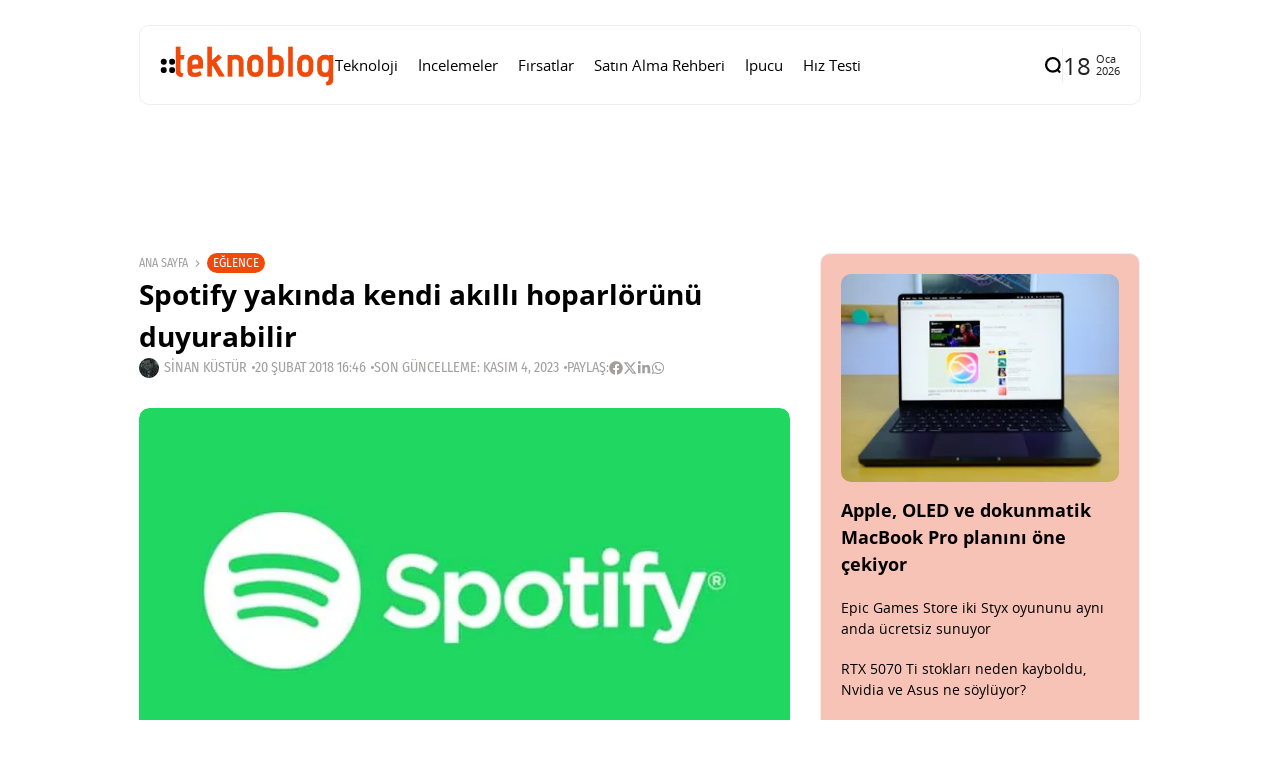

--- FILE ---
content_type: text/html; charset=UTF-8
request_url: https://www.teknoblog.com/spotify-akilli-hoparlor-gelistirme-hazirlik/
body_size: 29001
content:
<!doctype html>
<html lang="tr">
<head>
	<meta charset="UTF-8">
	<meta name="viewport" content="width=device-width, initial-scale=1">
	<link rel="profile" href="https://gmpg.org/xfn/11">
	<meta name='robots' content='index, follow, max-image-preview:large, max-snippet:-1, max-video-preview:-1' />
    <link rel="preload" as="font" type="font/woff2" crossorigin href="https://www.teknoblog.com/wp-content/uploads/2024/10/OpenSans-Regular.woff2">
    <link rel="preload" as="font" type="font/woff2" crossorigin href="https://www.teknoblog.com/wp-content/uploads/2024/10/opensans-bold.woff2">
    <link rel="preload" as="font" type="font/woff2" crossorigin href="https://www.teknoblog.com/wp-content/uploads/2024/10/FiraSansCondensed-Regular.woff2">
    
	<!-- This site is optimized with the Yoast SEO plugin v26.7 - https://yoast.com/wordpress/plugins/seo/ -->
	<title>Spotify akıllı hoparlör pazarına girmek için hazırlıklara başlıyor</title>
	<meta name="description" content="Spotify akıllı hoparlör pazarının en yeni oyuncusu olmaya hazırlanıyor. Şirket tarafından verilen bir iş ilanı, çevrimiçi müzik pazarının liderinin bu yöndeki çalışmalarına şimdiden başladığını gösteriyor." />
	<link rel="canonical" href="https://www.teknoblog.com/spotify-akilli-hoparlor-gelistirme-hazirlik/" />
	<meta property="og:locale" content="tr_TR" />
	<meta property="og:type" content="article" />
	<meta property="og:title" content="Spotify akıllı hoparlör pazarına girmek için hazırlıklara başlıyor" />
	<meta property="og:description" content="Spotify akıllı hoparlör pazarının en yeni oyuncusu olmaya hazırlanıyor. Şirket tarafından verilen bir iş ilanı, çevrimiçi müzik pazarının liderinin bu yöndeki çalışmalarına şimdiden başladığını gösteriyor." />
	<meta property="og:url" content="https://www.teknoblog.com/spotify-akilli-hoparlor-gelistirme-hazirlik/" />
	<meta property="og:site_name" content="Teknoblog" />
	<meta property="article:publisher" content="https://www.facebook.com/teknoblog/" />
	<meta property="article:author" content="https://www.facebook.com/sinankustur" />
	<meta property="article:published_time" content="2018-02-20T13:46:21+00:00" />
	<meta property="article:modified_time" content="2023-11-04T07:11:56+00:00" />
	<meta property="og:image" content="https://www.teknoblog.com/wp-content/uploads/2017/12/spotify-logo-251217.jpg" />
	<meta property="og:image:width" content="801" />
	<meta property="og:image:height" content="421" />
	<meta property="og:image:type" content="image/jpeg" />
	<meta name="author" content="Sinan Küstür" />
	<meta name="twitter:card" content="summary_large_image" />
	<meta name="twitter:creator" content="@sinkus" />
	<meta name="twitter:site" content="@teknoblog" />
	<script type="application/ld+json" class="yoast-schema-graph">{"@context":"https://schema.org","@graph":[{"@type":"NewsArticle","@id":"https://www.teknoblog.com/spotify-akilli-hoparlor-gelistirme-hazirlik/#article","isPartOf":{"@id":"https://www.teknoblog.com/spotify-akilli-hoparlor-gelistirme-hazirlik/"},"author":{"name":"Sinan Küstür","@id":"https://www.teknoblog.com/#/schema/person/2bb0423e036605b49b39776c8c7967f6"},"headline":"Spotify yakında kendi akıllı hoparlörünü duyurabilir","datePublished":"2018-02-20T13:46:21+00:00","dateModified":"2023-11-04T07:11:56+00:00","mainEntityOfPage":{"@id":"https://www.teknoblog.com/spotify-akilli-hoparlor-gelistirme-hazirlik/"},"wordCount":347,"publisher":{"@id":"https://www.teknoblog.com/#organization"},"image":{"@id":"https://www.teknoblog.com/spotify-akilli-hoparlor-gelistirme-hazirlik/#primaryimage"},"thumbnailUrl":"https://img.poweredcache.net/www.teknoblog.com/wp-content/uploads/2017/12/spotify-logo-251217.jpg?rs=fit&w=801&h=421&ssl=1","keywords":["spotify"],"articleSection":["Eğlence","Manşetler"],"inLanguage":"tr"},{"@type":"WebPage","@id":"https://www.teknoblog.com/spotify-akilli-hoparlor-gelistirme-hazirlik/","url":"https://www.teknoblog.com/spotify-akilli-hoparlor-gelistirme-hazirlik/","name":"Spotify akıllı hoparlör pazarına girmek için hazırlıklara başlıyor","isPartOf":{"@id":"https://www.teknoblog.com/#website"},"primaryImageOfPage":{"@id":"https://www.teknoblog.com/spotify-akilli-hoparlor-gelistirme-hazirlik/#primaryimage"},"image":{"@id":"https://www.teknoblog.com/spotify-akilli-hoparlor-gelistirme-hazirlik/#primaryimage"},"thumbnailUrl":"https://img.poweredcache.net/www.teknoblog.com/wp-content/uploads/2017/12/spotify-logo-251217.jpg?rs=fit&w=801&h=421&ssl=1","datePublished":"2018-02-20T13:46:21+00:00","dateModified":"2023-11-04T07:11:56+00:00","description":"Spotify akıllı hoparlör pazarının en yeni oyuncusu olmaya hazırlanıyor. Şirket tarafından verilen bir iş ilanı, çevrimiçi müzik pazarının liderinin bu yöndeki çalışmalarına şimdiden başladığını gösteriyor.","breadcrumb":{"@id":"https://www.teknoblog.com/spotify-akilli-hoparlor-gelistirme-hazirlik/#breadcrumb"},"inLanguage":"tr","potentialAction":[{"@type":"ReadAction","target":["https://www.teknoblog.com/spotify-akilli-hoparlor-gelistirme-hazirlik/"]}]},{"@type":"ImageObject","inLanguage":"tr","@id":"https://www.teknoblog.com/spotify-akilli-hoparlor-gelistirme-hazirlik/#primaryimage","url":"https://img.poweredcache.net/www.teknoblog.com/wp-content/uploads/2017/12/spotify-logo-251217.jpg?rs=fit&w=801&h=421&ssl=1","contentUrl":"https://img.poweredcache.net/www.teknoblog.com/wp-content/uploads/2017/12/spotify-logo-251217.jpg?rs=fit&w=801&h=421&ssl=1","width":801,"height":421,"caption":"spotify connect otomatik kapatma"},{"@type":"BreadcrumbList","@id":"https://www.teknoblog.com/spotify-akilli-hoparlor-gelistirme-hazirlik/#breadcrumb","itemListElement":[{"@type":"ListItem","position":1,"name":"Anasayfa","item":"https://www.teknoblog.com/"},{"@type":"ListItem","position":2,"name":"Spotify yakında kendi akıllı hoparlörünü duyurabilir"}]},{"@type":"WebSite","@id":"https://www.teknoblog.com/#website","url":"https://www.teknoblog.com/","name":"Teknoblog","description":"Teknoloji haberleri ve dijital yaşam rehberi","publisher":{"@id":"https://www.teknoblog.com/#organization"},"potentialAction":[{"@type":"SearchAction","target":{"@type":"EntryPoint","urlTemplate":"https://www.teknoblog.com/?s={search_term_string}"},"query-input":{"@type":"PropertyValueSpecification","valueRequired":true,"valueName":"search_term_string"}}],"inLanguage":"tr"},{"@type":"Organization","@id":"https://www.teknoblog.com/#organization","name":"Teknoblog","url":"https://www.teknoblog.com/","logo":{"@type":"ImageObject","inLanguage":"tr","@id":"https://www.teknoblog.com/#/schema/logo/image/","url":"https://img.poweredcache.net/www.teknoblog.com/wp-content/uploads/2019/02/cropped-teknoblog-facebook-640x640-v4-temmuz-2018.png?rs=fit&w=512&h=512&ssl=1","contentUrl":"https://img.poweredcache.net/www.teknoblog.com/wp-content/uploads/2019/02/cropped-teknoblog-facebook-640x640-v4-temmuz-2018.png?rs=fit&w=512&h=512&ssl=1","width":512,"height":512,"caption":"Teknoblog"},"image":{"@id":"https://www.teknoblog.com/#/schema/logo/image/"},"sameAs":["https://www.facebook.com/teknoblog/","https://x.com/teknoblog","https://www.instagram.com/teknoblog/","https://www.youtube.com/teknoblog/","https://www.tiktok.com/@teknoblog","https://tr.linkedin.com/company/teknoblog","https://tr.pinterest.com/teknoblog/"]},{"@type":"Person","@id":"https://www.teknoblog.com/#/schema/person/2bb0423e036605b49b39776c8c7967f6","name":"Sinan Küstür","image":{"@type":"ImageObject","inLanguage":"tr","@id":"https://www.teknoblog.com/#/schema/person/image/","url":"https://secure.gravatar.com/avatar/639411fa3297dbd1c0a405ab1a1c1bdb2d403325c0df323b5608f3d9ba3af200?s=96&r=g","contentUrl":"https://secure.gravatar.com/avatar/639411fa3297dbd1c0a405ab1a1c1bdb2d403325c0df323b5608f3d9ba3af200?s=96&r=g","caption":"Sinan Küstür"},"description":"Medya, Kültür ve Kimlik üzerine yüksek lisans yaptı. Teknolojiye olan ilgisini ve eğitiminin sunduğu donanımı Teknoblog çatısı altında sunuyor.","sameAs":["https://www.facebook.com/sinankustur","https://x.com/sinkus"],"url":"https://www.teknoblog.com/author/sinkus/"}]}</script>
	<!-- / Yoast SEO plugin. -->


<link rel='dns-prefetch' href='//stats.wp.com' />
<link rel='dns-prefetch' href='//img.poweredcache.net' />
<link rel='dns-prefetch' href='//v0.wordpress.com' />

<link rel="alternate" type="application/rss+xml" title="Teknoblog &raquo; akışı" href="https://www.teknoblog.com/feed/" />
<!-- www.teknoblog.com is managing ads with Advanced Ads 2.0.16 – https://wpadvancedads.com/ --><script type="pc-delayed-js" id="tekno-ready">
			window.advanced_ads_ready=function(e,a){a=a||"complete";var d=function(e){return"interactive"===a?"loading"!==e:"complete"===e};d(document.readyState)?e():document.addEventListener("readystatechange",(function(a){d(a.target.readyState)&&e()}),{once:"interactive"===a})},window.advanced_ads_ready_queue=window.advanced_ads_ready_queue||[];		</script>
		<style id='wp-img-auto-sizes-contain-inline-css'>
img:is([sizes=auto i],[sizes^="auto," i]){contain-intrinsic-size:3000px 1500px}
/*# sourceURL=wp-img-auto-sizes-contain-inline-css */
</style>
<link rel='stylesheet' id='all-css-2' href='https://www.teknoblog.com/wp-content/plugins/powered-cache/includes/file-optimizer.php??-eJyljFsKgCAQAC+UbRJpP9Fd1DUEX7gu0e2rj07Q7wwzcFZhS+6YO9TIR8gEHtGR8KWJq3Bng1DZxGDBcIgOLBGQ+dxTp1Ty+NABfs98Q3xXe9qkVmqZJy3XGxt2PIE=&minify=1' media='all' />
<style id='wp-block-library-inline-css'>
:root{--wp-block-synced-color:#7a00df;--wp-block-synced-color--rgb:122,0,223;--wp-bound-block-color:var(--wp-block-synced-color);--wp-editor-canvas-background:#ddd;--wp-admin-theme-color:#007cba;--wp-admin-theme-color--rgb:0,124,186;--wp-admin-theme-color-darker-10:#006ba1;--wp-admin-theme-color-darker-10--rgb:0,107,160.5;--wp-admin-theme-color-darker-20:#005a87;--wp-admin-theme-color-darker-20--rgb:0,90,135;--wp-admin-border-width-focus:2px}@media (min-resolution:192dpi){:root{--wp-admin-border-width-focus:1.5px}}.wp-element-button{cursor:pointer}:root .has-very-light-gray-background-color{background-color:#eee}:root .has-very-dark-gray-background-color{background-color:#313131}:root .has-very-light-gray-color{color:#eee}:root .has-very-dark-gray-color{color:#313131}:root .has-vivid-green-cyan-to-vivid-cyan-blue-gradient-background{background:linear-gradient(135deg,#00d084,#0693e3)}:root .has-purple-crush-gradient-background{background:linear-gradient(135deg,#34e2e4,#4721fb 50%,#ab1dfe)}:root .has-hazy-dawn-gradient-background{background:linear-gradient(135deg,#faaca8,#dad0ec)}:root .has-subdued-olive-gradient-background{background:linear-gradient(135deg,#fafae1,#67a671)}:root .has-atomic-cream-gradient-background{background:linear-gradient(135deg,#fdd79a,#004a59)}:root .has-nightshade-gradient-background{background:linear-gradient(135deg,#330968,#31cdcf)}:root .has-midnight-gradient-background{background:linear-gradient(135deg,#020381,#2874fc)}:root{--wp--preset--font-size--normal:16px;--wp--preset--font-size--huge:42px}.has-regular-font-size{font-size:1em}.has-larger-font-size{font-size:2.625em}.has-normal-font-size{font-size:var(--wp--preset--font-size--normal)}.has-huge-font-size{font-size:var(--wp--preset--font-size--huge)}.has-text-align-center{text-align:center}.has-text-align-left{text-align:left}.has-text-align-right{text-align:right}.has-fit-text{white-space:nowrap!important}#end-resizable-editor-section{display:none}.aligncenter{clear:both}.items-justified-left{justify-content:flex-start}.items-justified-center{justify-content:center}.items-justified-right{justify-content:flex-end}.items-justified-space-between{justify-content:space-between}.screen-reader-text{border:0;clip-path:inset(50%);height:1px;margin:-1px;overflow:hidden;padding:0;position:absolute;width:1px;word-wrap:normal!important}.screen-reader-text:focus{background-color:#ddd;clip-path:none;color:#444;display:block;font-size:1em;height:auto;left:5px;line-height:normal;padding:15px 23px 14px;text-decoration:none;top:5px;width:auto;z-index:100000}html :where(.has-border-color){border-style:solid}html :where([style*=border-top-color]){border-top-style:solid}html :where([style*=border-right-color]){border-right-style:solid}html :where([style*=border-bottom-color]){border-bottom-style:solid}html :where([style*=border-left-color]){border-left-style:solid}html :where([style*=border-width]){border-style:solid}html :where([style*=border-top-width]){border-top-style:solid}html :where([style*=border-right-width]){border-right-style:solid}html :where([style*=border-bottom-width]){border-bottom-style:solid}html :where([style*=border-left-width]){border-left-style:solid}html :where(img[class*=wp-image-]){height:auto;max-width:100%}:where(figure){margin:0 0 1em}html :where(.is-position-sticky){--wp-admin--admin-bar--position-offset:var(--wp-admin--admin-bar--height,0px)}@media screen and (max-width:600px){html :where(.is-position-sticky){--wp-admin--admin-bar--position-offset:0px}}
/*# sourceURL=/wp-includes/css/dist/block-library/common.min.css */
</style>
<style id='classic-theme-styles-inline-css'>
/*! This file is auto-generated */
.wp-block-button__link{color:#fff;background-color:#32373c;border-radius:9999px;box-shadow:none;text-decoration:none;padding:calc(.667em + 2px) calc(1.333em + 2px);font-size:1.125em}.wp-block-file__button{background:#32373c;color:#fff;text-decoration:none}
/*# sourceURL=/wp-includes/css/classic-themes.min.css */
</style>
<link rel='stylesheet' id='all-css-6' href='https://www.teknoblog.com/wp-content/plugins/powered-cache/includes/file-optimizer.php??-eJylkN0OgjAMRl/IUQQRvTA+y9g6Wex+QkuIb+8wIeHCeONdk36nOf1gycqkKBgFMs0PHxm0c568FhxSYsFJDZTMk8F6FtDMKAyuMHpBTgHBcGGIquBjVeYD7G7KiAHLWkgzsLwIf0aUGT3Zf4PbI0gFiJKmzXo1ddMnZb/qzpmStntyRXKpQbVt25y6lbiH27E/X/quvtbNGwBPd08=&minify=1' media='all' />
<style id='affiliate-block-fontawesome-inline-css'>
[id*=affiliate-style], [id*=affiliate-style] *{box-sizing: border-box} [id*=affiliate-style] img{max-width: 100%}
/*# sourceURL=affiliate-block-fontawesome-inline-css */
</style>
<style id='th90-style-inline-css'>
:root{--primary_text-font-family: "Open Sans";--primary_text-font-weight: 400;--primary_text-font-style: ;--primary_text-font-size: 14px;--primary_text-letter-spacing: 0em;--primary_text-line-height: 1.7;--second_text-font-family: "Fira Sans Condensed";--second_text-font-weight: 400;--second_text-font-style: ;--second_text-text-transform: ;--second_text-font-size: 12px;--second_text-letter-spacing: 0em;--second_text-line-height: 1.5;--font_heading-font-family: "Open Sans";--font_heading-font-weight: 700;--font_heading-font-style: ;--font_heading-text-transform: ;--font_heading-line-height: ;--font_heading-letter-spacing: ;}
/*# sourceURL=th90-style-inline-css */
</style>
<link rel='stylesheet' id='sby-common-styles-css' href='https://www.teknoblog.com/wp-content/plugins/powered-cache/includes/file-optimizer.php??&minify=1' media='all' />
<link rel='stylesheet' id='sby-styles-css' href='https://www.teknoblog.com/wp-content/plugins/powered-cache/includes/file-optimizer.php??&minify=1' media='all' />
<link rel='stylesheet' id='all-css-10' href='https://www.teknoblog.com/wp-content/plugins/powered-cache/includes/file-optimizer.php??-eJzTLy/QTc7PK0nNK9EvLcjJT0wp1k/NSc0F8vOL9JOLi/UL8otLdI2NTS2NzPWAfB19YnUAgQVpOkzMzY1BOuxzbQ3NzSxMDSwMDSwAqCQ4TQ==&minify=1' media='all' />
<style id='pcll-youtube-lazyload-inline-css'>
.wp-has-aspect-ratio .pcll-youtube-player{bottom:0;height:100%;left:0;padding-bottom:0;position:absolute;right:0;top:0;width:100%}.pcll-youtube-player{height:0;max-width:100%;overflow:hidden;padding-bottom:56.23%;position:relative}.pcll-youtube-player iframe{background:transparent;height:100%;left:0;position:absolute;top:0;width:100%;z-index:100}.pcll-youtube-player img{border:none;bottom:0;cursor:pointer;display:block;height:auto;left:0;margin:auto;max-width:100%;position:absolute;right:0;top:0;-webkit-transition:all .3s;transition:all .3s;width:100%}.pcll-youtube-player img:hover{-webkit-filter:brightness(85%);filter:brightness(85%)}

/*# sourceURL=pcll-youtube-lazyload-inline-css */
</style>
<link rel='stylesheet' id='all-css-12' href='https://www.teknoblog.com/wp-content/plugins/powered-cache/includes/file-optimizer.php??/wp-content/themes/atlas/style.css,/wp-content/themes/atlas-child/style.css?m=1768750902&minify=1' media='all' />
<script defer="defer" src="https://www.teknoblog.com/wp-includes/js/jquery/jquery.min.js?ver=3.7.1" id="jquery-core-js" type="b3cc11d418c27cedba424a91-text/javascript"></script>
<script defer="defer" src="https://www.teknoblog.com/wp-includes/js/jquery/jquery-migrate.min.js?ver=3.4.1" id="jquery-migrate-js" type="b3cc11d418c27cedba424a91-text/javascript"></script>
<script id="advanced-ads-advanced-js-js-extra" type="b3cc11d418c27cedba424a91-text/javascript">
var advads_options = {"blog_id":"1","privacy":{"enabled":false,"state":"not_needed"}};
//# sourceURL=advanced-ads-advanced-js-js-extra
</script>
<script defer="defer" src="https://www.teknoblog.com/wp-content/plugins/advanced-ads/public/assets/js/advanced.min.js?ver=2.0.16" id="advanced-ads-advanced-js-js" type="b3cc11d418c27cedba424a91-text/javascript"></script>
<script id="advanced_ads_pro/visitor_conditions-js-extra" type="b3cc11d418c27cedba424a91-text/javascript">
var advanced_ads_pro_visitor_conditions = {"referrer_cookie_name":"advanced_ads_pro_visitor_referrer","referrer_exdays":"365","page_impr_cookie_name":"advanced_ads_page_impressions","page_impr_exdays":"3650"};
//# sourceURL=advanced_ads_pro%2Fvisitor_conditions-js-extra
</script>
<script defer="defer" src="https://www.teknoblog.com/wp-content/plugins/advanced-ads-pro/modules/advanced-visitor-conditions/inc/conditions.min.js?ver=3.0.8" id="advanced_ads_pro/visitor_conditions-js" type="b3cc11d418c27cedba424a91-text/javascript"></script>
<link rel="EditURI" type="application/rsd+xml" title="RSD" href="https://www.teknoblog.com/xmlrpc.php?rsd" />
	<style>img#wpstats{display:none}</style>
		<script type="pc-delayed-js">
!function (e, f, u) {
e.async = 1;
e.src = u;
f.parentNode.insertBefore(e, f);
}(document.createElement('script'), document.getElementsByTagName('script')[0], '//cdn.taboola.com/libtrc/teknoblog/loader.js');
</script>
<meta name="generator" content="Redux 4.4.10" /><script type="application/ld+json">{"@context":"https://schema.org","@type":"WebSite","@id":"https://www.teknoblog.com/#website","url":"https://www.teknoblog.com/","name":"Teknoblog","potentialAction":{"@type":"SearchAction","target":"https://www.teknoblog.com/?s={search_term_string}","query-input":"required name=search_term_string"}}</script>
		<script type="pc-delayed-js">
			var advadsCfpQueue = [];
			var advadsCfpAd = function( adID ) {
				if ( 'undefined' === typeof advadsProCfp ) {
					advadsCfpQueue.push( adID )
				} else {
					advadsProCfp.addElement( adID )
				}
			}
		</script>
		    <!-- Google Analytics 4 -->
    <script type="pc-delayed-js" async src="https://www.teknoblog.com/wp-content/cache/externaljs/1/google-b96b6a8045eef251075731696cf541dd82770f8f.js?t=1768742524?id=G-6DNVPMHXD8"></script>
    <script type="pc-delayed-js">
        window.dataLayer = window.dataLayer || [];
        function gtag(){dataLayer.push(arguments);}
        gtag('js', new Date());
        gtag('config', 'G-6DNVPMHXD8', {
            anonymize_ip: true
        });
    </script>
    <style>ins.adsbygoogle { background-color: transparent; padding: 0; }</style><link rel="icon" href="https://img.poweredcache.net/www.teknoblog.com/wp-content/uploads/2019/02/cropped-teknoblog-facebook-640x640-v4-temmuz-2018.png?rs=fit&#038;w=32&#038;h=32&#038;ssl=1" sizes="32x32" />
<link rel="icon" href="https://img.poweredcache.net/www.teknoblog.com/wp-content/uploads/2019/02/cropped-teknoblog-facebook-640x640-v4-temmuz-2018.png?rs=fit&#038;w=192&#038;h=192&#038;ssl=1" sizes="192x192" />
<link rel="apple-touch-icon" href="https://img.poweredcache.net/www.teknoblog.com/wp-content/uploads/2019/02/cropped-teknoblog-facebook-640x640-v4-temmuz-2018.png?rs=fit&#038;w=180&#038;h=180&#038;ssl=1" />
<meta name="msapplication-TileImage" content="https://img.poweredcache.net/www.teknoblog.com/wp-content/uploads/2019/02/cropped-teknoblog-facebook-640x640-v4-temmuz-2018.png?rs=fit&#038;w=270&#038;h=270&#038;ssl=1" />
		<style id="wp-custom-css">
			.article-related .elementor-element.elementor-element-ce364c1 .elementor-posts-container .elementor-post__thumbnail{
  padding-bottom:unset!important
}
.article-related .elementor-element.elementor-element-ce364c1 .elementor-post__thumbnail img {
  aspect-ratio: 16/9;
  object-fit: cover;
}

.post-cat-12537 {
    display: none;
}

.tb-ad-slot.tb-ad-slot--banner1{
  min-height: clamp(90px, 10vw, 250px);
  display: flex;
  align-items: center;
  justify-content: center;
  width: 100%;
  overflow: hidden;
}
.tb-ad-slot.tb-ad-slot--banner1 > *{
  max-width: 100%;
}
		</style>
		<style id="th90_options-dynamic-css" title="dynamic-css" class="redux-options-output">:root{--site_width:1002;--content_width:65;--box_radius:10;--button_radius:10;--image_radius:10;--light-bg-color:#ffffff;--light-sec-bg-color:#ffffff;--light-text-color-color:#202124;--light-text-color-alpha:1;--light-text-color-rgba:rgba(32,33,36,1);--light-text-color-heavier-color:#000000;--light-text-color-heavier-alpha:1;--light-text-color-heavier-rgba:rgba(0,0,0,1);--light-text-color-lighter-color:#a29f9f;--light-text-color-lighter-alpha:1;--light-text-color-lighter-rgba:rgba(162,159,159,1);--light-line-color-color:#efefef;--light-line-color-alpha:1;--light-line-color-rgba:rgba(239,239,239,1);--light-submenu-bg-color:#f5f5f5;--light-submenu-bg-alpha:1;--light-submenu-bg-rgba:rgba(245,245,245,1);--dark-bg-color:#1c1c1c;--dark-sec-bg-color:#161617;--dark-text-color-color:#ffffff;--dark-text-color-alpha:0.8;--dark-text-color-rgba:rgba(255,255,255,0.8);--dark-text-color-heavier-color:#ffffff;--dark-text-color-heavier-alpha:1;--dark-text-color-heavier-rgba:rgba(255,255,255,1);--dark-text-color-lighter-color:#ffffff;--dark-text-color-lighter-alpha:0.6;--dark-text-color-lighter-rgba:rgba(255,255,255,0.6);--dark-line-color-color:#ffffff;--dark-line-color-alpha:0.1;--dark-line-color-rgba:rgba(255,255,255,0.1);--dark-submenu-bg-color:#000000;--dark-submenu-bg-alpha:1;--dark-submenu-bg-rgba:rgba(0,0,0,1);--color-accent:#f04a0a;--color-accent-text:#ffffff;--h1_desktop-font-size:28px;--h2_desktop-font-size:24px;--h3_desktop-font-size:21px;--h4_desktop-font-size:18px;--h5_desktop-font-size:16px;--h6_desktop-font-size:14px;--h1_tablet-font-size:28px;--h2_tablet-font-size:24px;--h3_tablet-font-size:21px;--h4_tablet-font-size:18px;--h5_tablet-font-size:16px;--h6_tablet-font-size:14px;--h1_mobile-font-size:28px;--h2_mobile-font-size:24px;--h3_mobile-font-size:21px;--h4_mobile-font-size:18px;--h5_mobile-font-size:18px;--h6_mobile-font-size:14px;--logo_width-width:160px;--logo_width-units:px;--logo_mobile_width-width:120px;--logo_mobile_width-units:px;--logo_offcanvas_width-width:150px;--logo_offcanvas_width-units:px;--header_space:20;--mheader_space:25;--footer_bg_custom:;--offcanvas_width-width:300px;--offcanvas_width-units:px;--off_overlay_light-color:#f5f8fa;--off_overlay_light-alpha:1;--off_overlay_light-rgba:rgba(245,248,250,1);--off_overlay_dark-color:#161617;--off_overlay_dark-alpha:1;--off_overlay_dark-rgba:rgba(22,22,23,1);}.wheading-bg .widget-heading .title{background-color:#f04a0a;}.wheading-bg .widget-heading .title{color:#ffffff;}ul.nav-mobile{font-family:"Open Sans";font-weight:normal;font-style:normal;}</style><script id="powered-cache-delayed-js" type="b3cc11d418c27cedba424a91-text/javascript">/*!@shinsenter/defer.js@3.9.0*/
!(function(r,c,f){function u(e,n,t,i){I?q(e,n):(1<(t=t===f?u.lazy:t)&&(i=e,N.push(e=function(){i&&(i(),i=f)},t)),(t?S:N).push(e,Math.max(t?350:0,n)))}function s(e){return"string"==typeof(e=e||{})?{id:e}:e}function a(n,e,t,i){l(e.split(" "),function(e){(i||r)[n+"EventListener"](e,t||o)})}function l(e,n){e.map(n)}function d(e,n){l(z.call(e.attributes),function(e){n(e.name,e.value)})}function p(e,n,t,i,o,r){if(o=E.createElement(e),t&&a(w,b,t,o),n)for(r in n)o[j](r,n[r]);return i&&E.head.appendChild(o),o}function m(e,n){return z.call((n||E).querySelectorAll(e))}function h(i,e){l(m("source,img",i),h),d(i,function(e,n,t){(t=y.exec(e))&&i[j](t[1],n)}),"string"==typeof e&&(i.className+=" "+e),i[b]&&i[b]()}function e(e,n,t){u(function(i){l(i=m(e||"script[type=deferjs]"),function(e,t){e[A]&&(t={},d(e,function(e,n){e!=C&&(t[e==A?"href":e]=n)}),t.as=g,t.rel="preload",p(v,t,f,r))}),(function o(e,t,n){(e=i[k]())&&(t={},h(e),d(e,function(e,n){e!=C&&(t[e]=n)}),n=t[A]&&!("async"in t),(t=p(g,t)).text=e.text,e.parentNode.replaceChild(t,e),n?a(w,b+" error",o,t):o())})()},n,t)}function o(e,n){for(n=I?(a(t,i),S):(a(t,x),I=u,S[0]&&a(w,i),N);n[0];)q(n[k](),n[k]())}var y=/^data-(.+)/,v="link",g="script",b="load",n="pageshow",w="add",t="remove",i="keydown mousemove mousedown touchstart wheel",x="on"+n in r?n:b,j="setAttribute",k="shift",A="src",C="type",D=r.IntersectionObserver,E=r.document,I=/p/.test(E.readyState),N=[],S=[],q=r.setTimeout,z=N.slice;u.all=e,u.dom=function(e,n,i,o,r){u(function(n){function t(e){n&&n.unobserve(e),o&&!1===o(e)||h(e,i)}n=D?new D(function(e){l(e,function(e){e.isIntersecting&&t(e.target)})},r):f,l(m(e||"[data-src]"),function(e){e[c]||(e[c]=u,n?n.observe(e):t(e))})},n,!1)},u.css=function(e,n,t,i,o){(n=s(n)).href=e,n.rel="stylesheet",u(function(){p(v,n,i,r)},t,o)},u.js=function(e,n,t,i,o){(n=s(n)).src=e,u(function(){p(g,n,i,r)},t,o)},u.reveal=h,r[c]=u,I||a(w,x),e()})(this,"Defer"),(function(e,n){n=e.defer=e.Defer,e.deferimg=e.deferiframe=n.dom,e.deferstyle=n.css,e.deferscript=n.js})(this);</script>

<!-- LCP Optimization: Image Preload by Powered Cache Premium -->
<link rel="preload" as="image" href="https://img.poweredcache.net/www.teknoblog.com/wp-content/uploads/2017/12/spotify-logo-251217.jpg?rs=fit&#038;w=801&#038;h=421&#038;ssl=1" imagesrcset="https://img.poweredcache.net/www.teknoblog.com/wp-content/uploads/2017/12/spotify-logo-251217.jpg?rs=fill&amp;w=300&amp;h=158&amp;ssl=1 300w, https://img.poweredcache.net/www.teknoblog.com/wp-content/uploads/2017/12/spotify-logo-251217.jpg?rs=fill&amp;w=768&amp;h=404&amp;ssl=1 768w, https://img.poweredcache.net/www.teknoblog.com/wp-content/uploads/2017/12/spotify-logo-251217.jpg?w=801&amp;ssl=1 801w" imagesizes="(max-width: 650px) 100vw, 650px" type="image/jpeg" fetchpriority="high">
</head>

<body class="wp-singular post-template-default single single-post postid-167556 single-format-standard wp-custom-logo wp-embed-responsive wp-theme-atlas wp-child-theme-atlas-child s-front  site-skin site-light box-outline wheading-bg is-lazyload linkstyle-none lazy-no-placeholder sticky-sidebar elementor-default elementor-kit-333245 aa-prefix-tekno-">


<div id="page" class="site">
	<a class="skip-link screen-reader-text" href="#content">İçeriğe git</a>

	
	<header id="site-header" class="site-header">
		<div class="site-section main-header">
    <div class="header-section is-skin bg-light">
    <div class="container">
        <div class="section-inner box-wrap">
            <div class="header-elements header-logo menuhover-default">
                				<div class="offcanvas-trigger button btn-content_icon btn-medium btn-text">
				<span class="icon-svg"><svg xmlns="http://www.w3.org/2000/svg" viewBox="0 0 18 18"><path fill="currentColor" d="M4 1h1s3 0 3 3v1s0 3-3 3H4S1 8 1 5V4s0-3 3-3m0 10h1s3 0 3 3v1s0 3-3 3H4s-3 0-3-3v-1s0-3 3-3M14 1h1s3 0 3 3v1s0 3-3 3h-1s-3 0-3-3V4s0-3 3-3m0 10h1s3 0 3 3v1s0 3-3 3h-1s-3 0-3-3v-1s0-3 3-3"/></svg></span>				</div>
				<a href="https://www.teknoblog.com/" class="logo-site logo" title="Teknoblog"><img class="logo-img" alt="Teknoblog" src="https://img.poweredcache.net/www.teknoblog.com/wp-content/uploads/2021/05/teknoblog-logo-2021.png?rs=fit&#038;w=275&#038;h=90&#038;ssl=1" width="275" height="90" srcset="https://img.poweredcache.net/www.teknoblog.com/wp-content/uploads/2021/05/teknoblog-logo-2021.png?rs=fit&#038;w=275&#038;h=90&#038;ssl=1 1x, https://img.poweredcache.net/www.teknoblog.com/wp-content/uploads/2021/05/teknoblog-logo-2021@2x.png?rs=fit&#038;w=550&#038;h=180&#038;ssl=1 2x"></a><nav class="navmain-wrap"><ul id="menu-kucuk-masaustu-menu-2023" class="nav-main"><li id="menu-item-333246" class="menu-item menu-item-type-taxonomy menu-item-object-category menu-item-333246"><a href="https://www.teknoblog.com/teknoloji/"><span class="menu-text">Teknoloji</span></a><span class="menu-item-space"></span></li>
<li id="menu-item-333249" class="menu-item menu-item-type-taxonomy menu-item-object-category menu-item-333249"><a href="https://www.teknoblog.com/incelemeler/"><span class="menu-text">İncelemeler</span></a><span class="menu-item-space"></span></li>
<li id="menu-item-333252" class="menu-item menu-item-type-taxonomy menu-item-object-category menu-item-333252"><a href="https://www.teknoblog.com/firsatlar/"><span class="menu-text">Fırsatlar</span></a><span class="menu-item-space"></span></li>
<li id="menu-item-333254" class="menu-item menu-item-type-taxonomy menu-item-object-category menu-item-333254"><a href="https://www.teknoblog.com/satin-alma-rehberi/"><span class="menu-text">Satın Alma Rehberi</span></a><span class="menu-item-space"></span></li>
<li id="menu-item-333253" class="menu-item menu-item-type-taxonomy menu-item-object-category menu-item-333253"><a href="https://www.teknoblog.com/ipucu/"><span class="menu-text">İpucu</span></a><span class="menu-item-space"></span></li>
<li id="menu-item-347921" class="menu-item menu-item-type-post_type menu-item-object-page menu-item-347921"><a href="https://www.teknoblog.com/hiz-testi/"><span class="menu-text">Hız Testi</span></a><span class="menu-item-space"></span></li>
</ul></nav>            </div>
            <div class="header-elements">
                				<div class="search-trigger button btn-content_icon btn-large btn-text">
				<span class="icon-svg"><svg xmlns="http://www.w3.org/2000/svg" fill="none" stroke="currentColor" stroke-width="3" style="fill:none" viewBox="0 0 24 24"><path d="M2.778 11.767a8.989 8.989 0 1 0 17.978 0 8.989 8.989 0 1 0-17.978 0m15.24 6.718L21.542 22"/></svg></span>				</div>
				<div class="div-vertical"><div class="th90-block block-divider"><div class="divider-inner">-</div></div></div><div class="current-date"><div class="cur-date"><span class="d">18</span><span class="my"><span class="m">Oca</span><span class="y">2026</span></span></div></div>            </div>
        </div>
    </div>
</div>
</div>
<div class="mobile-header site-section">
    <div class="header-section mob_header-section is-skin bg-light">
    <div class="container">
        <div class="section-inner box-wrap">
            <div class="mob_header-logo header-elements">
                <a href="https://www.teknoblog.com/" class="logo-site logo" title="Teknoblog"><img class="logo-img" alt="Teknoblog" src="https://img.poweredcache.net/www.teknoblog.com/wp-content/uploads/2021/01/teknoblog-amp-logo-2021.png?rs=fit&#038;w=140&#038;h=48&#038;ssl=1" width="140" height="48" srcset="https://img.poweredcache.net/www.teknoblog.com/wp-content/uploads/2021/01/teknoblog-amp-logo-2021.png?rs=fit&#038;w=140&#038;h=48&#038;ssl=1 1x, https://img.poweredcache.net/www.teknoblog.com/wp-content/uploads/2021/01/teknoblog-amp-logo-2021@2x.png?rs=fit&#038;w=280&#038;h=96&#038;ssl=1 2x"></a>            </div>
            <div class="header-elements">
                				<div class="search-trigger button btn-content_icon btn-large btn-text">
				<span class="icon-svg"><svg xmlns="http://www.w3.org/2000/svg" fill="none" stroke="currentColor" stroke-width="3" style="fill:none" viewBox="0 0 24 24"><path d="M2.778 11.767a8.989 8.989 0 1 0 17.978 0 8.989 8.989 0 1 0-17.978 0m15.24 6.718L21.542 22"/></svg></span>				</div>
								<div class="offcanvas-trigger button btn-content_icon btn-large btn-text">
				<span class="icon-svg"><svg xmlns="http://www.w3.org/2000/svg" viewBox="0 0 18 18"><path fill="currentColor" d="M4 1h1s3 0 3 3v1s0 3-3 3H4S1 8 1 5V4s0-3 3-3m0 10h1s3 0 3 3v1s0 3-3 3H4s-3 0-3-3v-1s0-3 3-3M14 1h1s3 0 3 3v1s0 3-3 3h-1s-3 0-3-3V4s0-3 3-3m0 10h1s3 0 3 3v1s0 3-3 3h-1s-3 0-3-3v-1s0-3 3-3"/></svg></span>				</div>
				            </div>
        </div>
    </div>
</div>
</div>
	</header>

	
	<div class="header-space clearfix"></div>
	<div id="content" class="site-content is-skin bg-light">

<div id="primary" class="content-area">
			<article id="post-167556" class="d-flexlist article-2 sidebar-right post-167556 post type-post status-publish has-post-thumbnail hentry">
	<div class="tb-ad-slot tb-ad-slot--banner1" aria-label="Reklam alanı"><div class="tekno-banner-alani-1" id="tekno-140446845"><div style="margin-left: auto;margin-right: auto;text-align: center;" id="tekno-808588141"><script type="pc-delayed-js" async="async" src="https://securepubads.g.doubleclick.net/tag/js/gpt.js"></script>
<script type="pc-delayed-js"> var googletag = googletag || {}; googletag.cmd = googletag.cmd || [];</script>
<div id="gpt-ad-6333703598087-0">
  <script type="pc-delayed-js">
	googletag.cmd.push(function() {
		var mapping = googletag.sizeMapping().
addSize([975, 0], [970, 250]).
addSize([730, 0], [728, 90]).
addSize([1, 0], [320, 100]).
addSize([0, 0], [320, 100]).
build();
		googletag.defineSlot( '/3830337/turk-telekom-mcafee-aralik-2025-masthead', [[320,100],[728,90],[970,250]], 'gpt-ad-6333703598087-0' )
		.addService(googletag.pubads()).defineSizeMapping(mapping);
				window.advadsGamEmptySlotsTimers = window.advadsGamEmptySlotsTimers || {};
		const timers                     = window.advadsGamEmptySlotsTimers;

		timers['gpt-ad-6333703598087-0'] = setTimeout( function () {
			const id = 'gpt-ad-6333703598087-0';
			document.dispatchEvent( new CustomEvent( 'aagam_empty_slot', {detail: id} ) );
			delete ( timers[id] );
		}, 1000 );

		if ( typeof window.advadsGamHasEmptySlotListener === 'undefined' ) {
			googletag.pubads().addEventListener( 'slotRequested', function ( ev ) {
				const id = ev.slot.getSlotElementId();
				if ( typeof timers[id] === 'undefined' ) {
					return;
				}
				clearTimeout( timers[id] );
				timers[id] = setTimeout( function () {
					document.dispatchEvent( new CustomEvent( 'aagam_empty_slot', {detail: id} ) );
					delete ( timers[id] );
				}, 2500 );
			} );
			googletag.pubads().addEventListener( 'slotResponseReceived', function ( ev ) {
				const id = ev.slot.getSlotElementId();
				if ( typeof timers[id] !== 'undefined' ) {
					clearTimeout( timers[id] );
					delete ( timers[id] );
				}
				if ( ! ev.slot.getResponseInformation() ) {
					document.dispatchEvent( new CustomEvent( 'aagam_empty_slot', {detail: id} ) );
				}
			} );
			window.advadsGamHasEmptySlotListener = true;
		}

		googletag.enableServices();
		googletag.display( 'gpt-ad-6333703598087-0' );
	} );
  </script>
</div>
</div></div></div>	<div class="container">
		<div class="section-inner article-section">
            <main id="main" class="site-main" role="main">
								<div class="element-article box-section box-wrap box-disable">
					
<header class="entry-header entry-header-article text-left">

	<div class="entry-cats-wrap have-cats"><ul id="breadcrumb" class="breadcrumbs"><li><a href="https://www.teknoblog.com/">Ana Sayfa</a></li><li><a href="https://www.teknoblog.com/eglence/">Eğlence</a></li><li class="current">Spotify yakında kendi akıllı hoparlörünü duyurabilir</li></ul><div class="entry-cats"><a class="post-cat info-text cat-btn post-cat-433" href="https://www.teknoblog.com/eglence/">Eğlence</a><a class="post-cat info-text cat-btn post-cat-12537" href="https://www.teknoblog.com/mansetler/">Manşetler</a></div></div>
    <div class="page-title">
        <h1 class="entry-title">Spotify yakında kendi akıllı hoparlörünü duyurabilir</h1>    </div>

	<div class="entry-meta no-icons"><div class="meta-item meta-author author vcard meta-color"><div class="author-ava" data-author="S"><img alt='' src="[data-uri]" data-src='https://secure.gravatar.com/avatar/639411fa3297dbd1c0a405ab1a1c1bdb2d403325c0df323b5608f3d9ba3af200?s=20&#038;r=g' data-srcset='https://secure.gravatar.com/avatar/639411fa3297dbd1c0a405ab1a1c1bdb2d403325c0df323b5608f3d9ba3af200?s=40&#038;r=g 2x' class='lazyload avatar avatar-20 photo' height='20' width='20' decoding='async'/></div><a href="https://www.teknoblog.com/author/sinkus/" class="info-text author-name url fn" rel="author" title="Sinan Küstür tarafından yayınlanan makaleler">Sinan Küstür</a></div><div class="meta-item meta-date"><a class="meta-color" href="https://www.teknoblog.com/spotify-akilli-hoparlor-gelistirme-hazirlik/"><span class="info-text">20 Şubat 2018 16:46</span></a></div><div class="meta-item meta-last_update"><span class="info-text">Son Güncelleme: Kasım 4, 2023</span></div><div class="meta-item meta-shares"><div class="head-shares">Paylaş:</div><div class="social-shares social-icons social-simple"><a href="https://www.facebook.com/sharer/sharer.php?u=https://www.teknoblog.com/spotify-akilli-hoparlor-gelistirme-hazirlik/" rel="nofollow" target="_blank" class="social-icon s-facebook"><span class="icon-svg"><svg xmlns="http://www.w3.org/2000/svg" height="1em" viewBox="0 0 512 512"><path d="M504 256C504 119 393 8 256 8S8 119 8 256c0 123.78 90.69 226.38 209.25 245V327.69h-63V256h63v-54.64c0-62.15 37-96.48 93.67-96.48 27.14 0 55.52 4.84 55.52 4.84v61h-31.28c-30.8 0-40.41 19.12-40.41 38.73V256h68.78l-11 71.69h-57.78V501C413.31 482.38 504 379.78 504 256z"/></svg></span></a><a href="https://twitter.com/intent/tweet/?url=https://www.teknoblog.com/spotify-akilli-hoparlor-gelistirme-hazirlik/" rel="nofollow" target="_blank" class="social-icon s-twitter"><span class="icon-svg"><svg xmlns="http://www.w3.org/2000/svg" viewBox="0 0 512 512"><path d="M389.2 48h70.6L305.6 224.2 487 464H345L233.7 318.6 106.5 464H35.8l164.9-188.5L26.8 48h145.6l100.5 132.9L389.2 48zm-24.8 373.8h39.1L151.1 88h-42l255.3 333.8z"/></svg></span></a><a href="https://www.linkedin.com/shareArticle?mini=true&amp;url=https://www.teknoblog.com/spotify-akilli-hoparlor-gelistirme-hazirlik/&amp;title=Spotify+yak%C4%B1nda+kendi+ak%C4%B1ll%C4%B1+hoparl%C3%B6r%C3%BCn%C3%BC+duyurabilir" rel="nofollow" target="_blank" class="social-icon s-linkedin"><span class="icon-svg"><svg xmlns="http://www.w3.org/2000/svg" viewBox="0 0 448 512"><path d="M100.28 448H7.4V148.9h92.88zM53.79 108.1C24.09 108.1 0 83.5 0 53.8a53.79 53.79 0 0 1 107.58 0c0 29.7-24.1 54.3-53.79 54.3zM447.9 448h-92.68V302.4c0-34.7-.7-79.2-48.29-79.2-48.29 0-55.69 37.7-55.69 76.7V448h-92.78V148.9h89.08v40.8h1.3c12.4-23.5 42.69-48.3 87.88-48.3 94 0 111.28 61.9 111.28 142.3V448z"/></svg></span></a><a href="https://web.whatsapp.com/send?text=Spotify+yak%C4%B1nda+kendi+ak%C4%B1ll%C4%B1+hoparl%C3%B6r%C3%BCn%C3%BC+duyurabilir https://www.teknoblog.com/spotify-akilli-hoparlor-gelistirme-hazirlik/" rel="nofollow" class="flex-desktop-el social-icon s-whatsapp collapse"><span class="icon-svg"><svg xmlns="http://www.w3.org/2000/svg" viewBox="0 0 448 512"><path d="M380.9 97.1C339 55.1 283.2 32 223.9 32c-122.4 0-222 99.6-222 222 0 39.1 10.2 77.3 29.6 111L0 480l117.7-30.9c32.4 17.7 68.9 27 106.1 27h.1c122.3 0 224.1-99.6 224.1-222 0-59.3-25.2-115-67.1-157zm-157 341.6c-33.2 0-65.7-8.9-94-25.7l-6.7-4-69.8 18.3L72 359.2l-4.4-7c-18.5-29.4-28.2-63.3-28.2-98.2 0-101.7 82.8-184.5 184.6-184.5 49.3 0 95.6 19.2 130.4 54.1 34.8 34.9 56.2 81.2 56.1 130.5 0 101.8-84.9 184.6-186.6 184.6zm101.2-138.2c-5.5-2.8-32.8-16.2-37.9-18-5.1-1.9-8.8-2.8-12.5 2.8-3.7 5.6-14.3 18-17.6 21.8-3.2 3.7-6.5 4.2-12 1.4-32.6-16.3-54-29.1-75.5-66-5.7-9.8 5.7-9.1 16.3-30.3 1.8-3.7.9-6.9-.5-9.7-1.4-2.8-12.5-30.1-17.1-41.2-4.5-10.8-9.1-9.3-12.5-9.5-3.2-.2-6.9-.2-10.6-.2-3.7 0-9.7 1.4-14.8 6.9-5.1 5.6-19.4 19-19.4 46.3 0 27.3 19.9 53.7 22.6 57.4 2.8 3.7 39.1 59.7 94.8 83.8 35.2 15.2 49 16.5 66.6 13.9 10.7-1.6 32.8-13.4 37.4-26.4 4.6-13 4.6-24.1 3.2-26.4-1.3-2.5-5-3.9-10.5-6.6z"/></svg></span></a><a href="https://wa.me/?text=Spotify+yak%C4%B1nda+kendi+ak%C4%B1ll%C4%B1+hoparl%C3%B6r%C3%BCn%C3%BC+duyurabilir https://www.teknoblog.com/spotify-akilli-hoparlor-gelistirme-hazirlik/" rel="nofollow" class="flex-mobile-el social-icon s-whatsapp collapse"><span class="icon-svg"><svg xmlns="http://www.w3.org/2000/svg" viewBox="0 0 448 512"><path d="M380.9 97.1C339 55.1 283.2 32 223.9 32c-122.4 0-222 99.6-222 222 0 39.1 10.2 77.3 29.6 111L0 480l117.7-30.9c32.4 17.7 68.9 27 106.1 27h.1c122.3 0 224.1-99.6 224.1-222 0-59.3-25.2-115-67.1-157zm-157 341.6c-33.2 0-65.7-8.9-94-25.7l-6.7-4-69.8 18.3L72 359.2l-4.4-7c-18.5-29.4-28.2-63.3-28.2-98.2 0-101.7 82.8-184.5 184.6-184.5 49.3 0 95.6 19.2 130.4 54.1 34.8 34.9 56.2 81.2 56.1 130.5 0 101.8-84.9 184.6-186.6 184.6zm101.2-138.2c-5.5-2.8-32.8-16.2-37.9-18-5.1-1.9-8.8-2.8-12.5 2.8-3.7 5.6-14.3 18-17.6 21.8-3.2 3.7-6.5 4.2-12 1.4-32.6-16.3-54-29.1-75.5-66-5.7-9.8 5.7-9.1 16.3-30.3 1.8-3.7.9-6.9-.5-9.7-1.4-2.8-12.5-30.1-17.1-41.2-4.5-10.8-9.1-9.3-12.5-9.5-3.2-.2-6.9-.2-10.6-.2-3.7 0-9.7 1.4-14.8 6.9-5.1 5.6-19.4 19-19.4 46.3 0 27.3 19.9 53.7 22.6 57.4 2.8 3.7 39.1 59.7 94.8 83.8 35.2 15.2 49 16.5 66.6 13.9 10.7-1.6 32.8-13.4 37.4-26.4 4.6-13 4.6-24.1 3.2-26.4-1.3-2.5-5-3.9-10.5-6.6z"/></svg></span></a></div></div></div></header><!-- .entry-header -->
<div class="entry-featured"><div class="media-holder"><a class="venobox" href="https://img.poweredcache.net/www.teknoblog.com/wp-content/uploads/2017/12/spotify-logo-251217.jpg?rs=fit&w=801&h=421&ssl=1"><div class="thumb-container thumb-56"><img width="801" height="421" src="[data-uri]" data-src="https://img.poweredcache.net/www.teknoblog.com/wp-content/uploads/2017/12/spotify-logo-251217.jpg?rs=fit&amp;w=801&amp;h=421&amp;ssl=1" class="lazyload attachment-large size-large wp-post-image" alt="spotify connect otomatik kapatma" decoding="async" data-srcset="https://img.poweredcache.net/www.teknoblog.com/wp-content/uploads/2017/12/spotify-logo-251217.jpg?rs=fill&amp;w=300&amp;h=158&amp;ssl=1 300w, https://img.poweredcache.net/www.teknoblog.com/wp-content/uploads/2017/12/spotify-logo-251217.jpg?rs=fill&amp;w=768&amp;h=404&amp;ssl=1 768w, https://img.poweredcache.net/www.teknoblog.com/wp-content/uploads/2017/12/spotify-logo-251217.jpg?w=801&amp;ssl=1 801w" data-sizes="auto" data-expand="0" loading="eager" data-attachment-id="162872" data-permalink="https://www.teknoblog.com/apple-music-ve-spotify-karsi-karsiya/spotify-logo-251217-2/" data-orig-file="https://img.poweredcache.net/www.teknoblog.com/wp-content/uploads/2017/12/spotify-logo-251217.jpg?rs=fit&amp;w=801&amp;h=421&amp;ssl=1" data-orig-size="801,421" data-comments-opened="1" data-image-meta="{&quot;aperture&quot;:&quot;0&quot;,&quot;credit&quot;:&quot;&quot;,&quot;camera&quot;:&quot;&quot;,&quot;caption&quot;:&quot;&quot;,&quot;created_timestamp&quot;:&quot;0&quot;,&quot;copyright&quot;:&quot;&quot;,&quot;focal_length&quot;:&quot;0&quot;,&quot;iso&quot;:&quot;0&quot;,&quot;shutter_speed&quot;:&quot;0&quot;,&quot;title&quot;:&quot;&quot;,&quot;orientation&quot;:&quot;0&quot;}" data-image-title="spotify-logo-251217" data-image-description="" data-image-caption="" data-medium-file="https://img.poweredcache.net/www.teknoblog.com/wp-content/uploads/2017/12/spotify-logo-251217.jpg?rs=fit&amp;w=300&amp;h=158&amp;ssl=1" data-large-file="https://img.poweredcache.net/www.teknoblog.com/wp-content/uploads/2017/12/spotify-logo-251217.jpg?rs=fit&amp;w=801&amp;h=421&amp;ssl=1" fetchpriority="high" /></div></a></div></div><div class="content-wrap">
	<div class="single-content">
		<div class="entry-content article-content">
		    <p><a href="https://www.teknoblog.com/wp-content/uploads/2017/12/spotify-logo-251217.jpg"><img decoding="async" data-attachment-id="162872" data-permalink="https://www.teknoblog.com/apple-music-ve-spotify-karsi-karsiya/spotify-logo-251217-2/" data-orig-file="https://img.poweredcache.net/www.teknoblog.com/wp-content/uploads/2017/12/spotify-logo-251217.jpg?rs=fit&amp;w=801&amp;h=421&amp;ssl=1" data-orig-size="801,421" data-comments-opened="1" data-image-meta='{"aperture":"0","credit":"","camera":"","caption":"","created_timestamp":"0","copyright":"","focal_length":"0","iso":"0","shutter_speed":"0","title":"","orientation":"0"}' data-image-title="spotify-logo-251217" data-image-description="" data-image-caption="" data-medium-file="https://img.poweredcache.net/www.teknoblog.com/wp-content/uploads/2017/12/spotify-logo-251217.jpg?rs=fit&amp;w=300&amp;h=158&amp;ssl=1" data-large-file="https://img.poweredcache.net/www.teknoblog.com/wp-content/uploads/2017/12/spotify-logo-251217.jpg?rs=fit&amp;w=801&amp;h=421&amp;ssl=1" class="lazyload alignnone wp-image-162872 size-full" src="[data-uri]" data-src="https://www.teknoblog.com/wp-content/uploads/2017/12/spotify-logo-251217.jpg" alt="spotify akillli hoparlor" width="801" height="421"></a>Spotify akıllı hoparlör pazarının en yeni oyuncusu olmaya hazırlanıyor. Şirket tarafından verilen bir <a href="https://www.spotifyjobs.com/job/operations-manager-hardware-product-ojtx6fwz/" target="_blank" rel="noopener">iş ilanı</a>, çevrimiçi müzik pazarının liderinin bu yöndeki çalışmalarına şimdiden başladığını gösteriyor. Söz konusu iş ilanında şu ifadeler yer alıyor: “Spotify ilk fiziksel ürünlerini geliştirmek için yola çıkıyor. Bu süreç için üretimi, tedarik zincirini, satış ve pazarlamayı kapsayacak bir operasyonel organizasyon hazırlanıyor.”</p><div class="tekno-banner-alani-2" id="tekno-2799970764"><div style="margin-right: 20px;margin-bottom: 20px;float: left;" class="ad-container" id="tekno-713163940"><script type="pc-delayed-js" async="async" src="https://securepubads.g.doubleclick.net/tag/js/gpt.js"></script>
<script type="pc-delayed-js"> var googletag = googletag || {}; googletag.cmd = googletag.cmd || [];</script>
<div id="gpt-ad-2307296740515-0">
  <script type="pc-delayed-js">
	googletag.cmd.push(function() {
				googletag.defineSlot( '/3830337/turk-telekom-mcafee-guvenlik-aralik-2025-300x250', [300,250], 'gpt-ad-2307296740515-0' )
		.addService(googletag.pubads());
				window.advadsGamEmptySlotsTimers = window.advadsGamEmptySlotsTimers || {};
		const timers                     = window.advadsGamEmptySlotsTimers;

		timers['gpt-ad-2307296740515-0'] = setTimeout( function () {
			const id = 'gpt-ad-2307296740515-0';
			document.dispatchEvent( new CustomEvent( 'aagam_empty_slot', {detail: id} ) );
			delete ( timers[id] );
		}, 1000 );

		if ( typeof window.advadsGamHasEmptySlotListener === 'undefined' ) {
			googletag.pubads().addEventListener( 'slotRequested', function ( ev ) {
				const id = ev.slot.getSlotElementId();
				if ( typeof timers[id] === 'undefined' ) {
					return;
				}
				clearTimeout( timers[id] );
				timers[id] = setTimeout( function () {
					document.dispatchEvent( new CustomEvent( 'aagam_empty_slot', {detail: id} ) );
					delete ( timers[id] );
				}, 2500 );
			} );
			googletag.pubads().addEventListener( 'slotResponseReceived', function ( ev ) {
				const id = ev.slot.getSlotElementId();
				if ( typeof timers[id] !== 'undefined' ) {
					clearTimeout( timers[id] );
					delete ( timers[id] );
				}
				if ( ! ev.slot.getResponseInformation() ) {
					document.dispatchEvent( new CustomEvent( 'aagam_empty_slot', {detail: id} ) );
				}
			} );
			window.advadsGamHasEmptySlotListener = true;
		}

		googletag.enableServices();
		googletag.display( 'gpt-ad-2307296740515-0' );
	} );
  </script>
</div>
</div><style>
.ad-container {
  width: 300px;
  height: 250px;
  padding: 22px; /* Çerçeve kalınlığı */
  background-color: #f0f0f0; /* Açık gri arka plan */
  box-sizing: content-box; /* İçeriğin ölçülerini 300x250 olarak korur */
  display: flex;
  align-items: center;
  justify-content: center;
}
</style></div>
<p>Spotify bugüne kadar Google Asistan, Amazon Echo gibi dijital asistanlar veya Sonos:1 gibi sistemler üzerinden akıllı hoparlörlerde sesini duyurmuştu. Ancak Apple’ın kısa süre önce piyasaya sürdüğü akıllı hoparlörü HomePod’da sadece Apple Music için yerel destek sunması, Spotify’ı harekete geçirmiş gibi görünüyor.</p>
<p>İş ilanına göre, Spotify ilk etapta operasyon müdürünün yanı sıra donanım üretiminden sorumlu bir kıdemli ürün müdürü ve donanım üretimi ile mühendislikten sorumlu bir proje müdürü de arıyor. The Guardian’da yer alan <a href="https://www.theguardian.com/technology/2018/feb/20/spotify-apple-speaker" target="_blank" rel="noopener">habere</a> göre, bu arayış şirketin üretime başlamaya hazır olduğunu gösteriyor.</p>
<p>En popüler çevrim içi müzik uygulaması olan Spotify, pek çok cihaz üzerinden rahatlıkla dinlenebiliyor. Ancak Android telefon sahiplerinin elinde HomePod üzerinden Spotify’ı dinlemelerini sağlayacak bir seçenek bulunmuyor. Bu durum, kullanıcı sadakatine bağlı olarak, hem Apple’ın hem de Spotify’ın ekosistemi için kayıp anlamına geliyor.</p>
<h2><strong>Spotify akıllı hoparlör için Amazon veya Google ile işbirliğine gidebilir</strong></h2>
<p>Spotify akıllı hoparlör pazarına girerek öncelikli olarak çevrimiçi müzik pazarındaki liderliğini korumaya almak istiyor gibi görünüyor. Şirketin hoparlöründe Amazon Alexa veya Google Asistan’a yer vermesi muhtemel görünüyor. Sonos’un yaptığı gibi, iki seçenek için destek sunmak da Spotify’ın yapabilecekleri arasında değerlendiriliyor.</p>
<section class="teknoblog-follow-cta" aria-label="Teknoblog takip kanalları"><p class="teknoblog-follow-cta__text"><strong>Teknoblog</strong>, teknoloji gündemini farklı platformlarda düzenli biçimde paylaşıyor. <a href="https://whatsapp.com/channel/0029VbBmCZCBvvsg2LXlLT00" target="_blank" rel="nofollow noopener">WhatsApp</a> kanalında öne çıkan haberleri anlık olarak aktarıyor, <a href="https://news.google.com/publications/CAAqKAgKIiJDQklTRXdnTWFnOEtEWFJsYTI1dllteHZaeTVqYjIwb0FBUAE?ceid=TR:tr&oc=3" target="_blank" rel="nofollow noopener">Google Haberler</a> üzerinden güncel içerikleri sunuyor, <a href="https://www.instagram.com/teknoblog" target="_blank" rel="nofollow noopener">Instagram</a> ve <a href="https://x.com/teknoblog" target="_blank" rel="nofollow noopener">X</a> hesaplarında dikkat çeken başlıkları özetliyor, <a href="https://www.youtube.com/@Teknoblog" target="_blank" rel="nofollow noopener">YouTube</a> kanalında ise ürün incelemeleri ve detaylı anlatımlarla içeriği tamamlıyor.</p></section><div class="tekno-amp-taboola-feed taboola_amp" id="tekno-3696131747"><amp-embed width=100 height=100
  type=taboola
  layout=responsive
  data-publisher='teknoblog'
  data-mode='alternating-thumbnails-a'
  data-placement='Below-Article AMP'
  data-target_type='mix'
  data-article='auto'
  data-url=''>
</amp-embed></div><div class="tekno-banner-alani-3" id="tekno-167046623"><div style="margin-left: auto;margin-right: auto;text-align: center;" id="tekno-403621440"><p><a href="https://plusclouds.com.tr/bulut/bulut-depolama/cloud-attached-storage?utm_source=teknoblog&amp;utm_medium=blog&amp;utm_campaign=cas" target="_blank"><img decoding="async" class="aligncenter wp-image-318263 size-full" src="https://img.poweredcache.net/www.teknoblog.com/wp-content/uploads/2023/10/pluscloud-cas-banner-alani-3.png?rs=fill&#038;w=336&#038;h=281&#038;ssl=1" alt="" width="336" height="281" srcset="https://img.poweredcache.net/www.teknoblog.com/wp-content/uploads/2023/10/pluscloud-cas-banner-alani-3.png?rs=fill&amp;w=300&amp;h=251&amp;ssl=1 300w, https://img.poweredcache.net/www.teknoblog.com/wp-content/uploads/2023/10/pluscloud-cas-banner-alani-3.png?w=336&amp;ssl=1 336w" sizes="(max-width: 650px) 100vw, 650px" data-recalc-dims="1" /></a></p>
</div></div>  <div style="margin-bottom:20px;"></div>
		</div>

		<div class="clearfix"></div>

			</div>

	</div>
				</div>
				<div class="element-article box-wrap article-author"><div class="entry-author"><div id="author-40" class="vcard" rel="author"><div class="author-head"><div class="author-ava" data-author="S"><img alt='' src="[data-uri]" data-src='https://secure.gravatar.com/avatar/639411fa3297dbd1c0a405ab1a1c1bdb2d403325c0df323b5608f3d9ba3af200?s=42&#038;r=g' data-srcset='https://secure.gravatar.com/avatar/639411fa3297dbd1c0a405ab1a1c1bdb2d403325c0df323b5608f3d9ba3af200?s=84&#038;r=g 2x' class='lazyload avatar avatar-42 photo' height='42' width='42' decoding='async'/></div><div class="author-name fn"><span class="meta-item">Yazar:</span><a class="url" href="https://www.teknoblog.com/author/sinkus/"><strong>Sinan Küstür</strong></a></div><div class="social-icons social-simple"></div></div><div class="author-desc">Medya, Kültür ve Kimlik üzerine yüksek lisans yaptı. Teknolojiye olan ilgisini ve eğitiminin sunduğu donanımı Teknoblog çatısı altında sunuyor.</div></div></div></div>				<div class="element-article article-nav box-wrap">
	                <nav class="entry-navigation">
						<div class="entry-navigation-left"><a href="https://www.teknoblog.com/samsung-sonsuz-ekran-orta-segment/" rel="prev"><div class='nav-post'><div class="nav-thumbnail"><div class="thumb-container thumb-100"><img width="480" height="360" src="[data-uri]" data-src="https://img.poweredcache.net/www.teknoblog.com/wp-content/uploads/2018/01/samsung-galaxy-a8-plus-on-inceleme-5.jpg?rs=fit&amp;w=480&amp;h=360&amp;ssl=1" class="lazyload attachment-post-thumbnail size-post-thumbnail wp-post-image" alt="Spotify yakında kendi akıllı hoparlörünü duyurabilir" decoding="async" data-srcset="https://img.poweredcache.net/www.teknoblog.com/wp-content/uploads/2018/01/samsung-galaxy-a8-plus-on-inceleme-5.jpg?rs=fill&amp;w=300&amp;h=225&amp;ssl=1 300w, https://img.poweredcache.net/www.teknoblog.com/wp-content/uploads/2018/01/samsung-galaxy-a8-plus-on-inceleme-5.jpg?rs=fill&amp;w=768&amp;h=576&amp;ssl=1 768w, https://img.poweredcache.net/www.teknoblog.com/wp-content/uploads/2018/01/samsung-galaxy-a8-plus-on-inceleme-5.jpg?w=1024&amp;ssl=1 1024w" data-sizes="auto" data-expand="0" loading="eager" data-attachment-id="165553" data-permalink="https://www.teknoblog.com/samsung-galaxy-a8-on-inceleme/samsung-galaxy-a8-plus-on-inceleme-5/" data-orig-file="https://img.poweredcache.net/www.teknoblog.com/wp-content/uploads/2018/01/samsung-galaxy-a8-plus-on-inceleme-5.jpg?rs=fit&amp;w=1024&amp;h=768&amp;ssl=1" data-orig-size="1024,768" data-comments-opened="1" data-image-meta="{&quot;aperture&quot;:&quot;0&quot;,&quot;credit&quot;:&quot;&quot;,&quot;camera&quot;:&quot;&quot;,&quot;caption&quot;:&quot;&quot;,&quot;created_timestamp&quot;:&quot;0&quot;,&quot;copyright&quot;:&quot;&quot;,&quot;focal_length&quot;:&quot;0&quot;,&quot;iso&quot;:&quot;0&quot;,&quot;shutter_speed&quot;:&quot;0&quot;,&quot;title&quot;:&quot;&quot;,&quot;orientation&quot;:&quot;0&quot;}" data-image-title="samsung-galaxy-a8-plus-on-inceleme-5" data-image-description="" data-image-caption="" data-medium-file="https://img.poweredcache.net/www.teknoblog.com/wp-content/uploads/2018/01/samsung-galaxy-a8-plus-on-inceleme-5.jpg?rs=fit&amp;w=300&amp;h=225&amp;ssl=1" data-large-file="https://img.poweredcache.net/www.teknoblog.com/wp-content/uploads/2018/01/samsung-galaxy-a8-plus-on-inceleme-5.jpg?rs=fit&amp;w=1024&amp;h=768&amp;ssl=1" fetchpriority="high" /></div></div><div class='nav-desc'><div class="nav-point meta-item">Önceki Haber</div><h6>Samsung Sonsuz Ekran tasarımını tüm orta segment cihazlarına ekleyecek</h6></div></div></a></div><div class="entry-navigation-right"><a href="https://www.teknoblog.com/google-yapay-zeka-kalp-sorunlari-goz/" rel="next"><div class='nav-post'><div class="nav-thumbnail"><div class="thumb-container thumb-100"><img width="480" height="252" src="[data-uri]" data-src="https://img.poweredcache.net/www.teknoblog.com/wp-content/uploads/2016/02/google-logo-120216.jpg?rs=fit&amp;w=480&amp;h=252&amp;ssl=1" class="lazyload attachment-post-thumbnail size-post-thumbnail wp-post-image" alt="Google Türkiye google fransa jarvis" decoding="async" data-srcset="https://img.poweredcache.net/www.teknoblog.com/wp-content/uploads/2016/02/google-logo-120216.jpg?rs=fill&amp;w=300&amp;h=158&amp;ssl=1 300w, https://img.poweredcache.net/www.teknoblog.com/wp-content/uploads/2016/02/google-logo-120216.jpg?rs=fill&amp;w=768&amp;h=403&amp;ssl=1 768w, https://img.poweredcache.net/www.teknoblog.com/wp-content/uploads/2016/02/google-logo-120216.jpg?rs=fill&amp;w=1024&amp;h=538&amp;ssl=1 1024w, https://img.poweredcache.net/www.teknoblog.com/wp-content/uploads/2016/02/google-logo-120216.jpg?w=1200&amp;ssl=1 1200w" data-sizes="auto" data-expand="0" loading="eager" data-attachment-id="118147" data-permalink="https://www.teknoblog.com/google-unutulma-hakki-uygulama-sahasi/google-logo-120216/" data-orig-file="https://img.poweredcache.net/www.teknoblog.com/wp-content/uploads/2016/02/google-logo-120216.jpg?rs=fit&amp;w=1200&amp;h=630&amp;ssl=1" data-orig-size="1200,630" data-comments-opened="1" data-image-meta="{&quot;aperture&quot;:&quot;0&quot;,&quot;credit&quot;:&quot;&quot;,&quot;camera&quot;:&quot;&quot;,&quot;caption&quot;:&quot;&quot;,&quot;created_timestamp&quot;:&quot;0&quot;,&quot;copyright&quot;:&quot;&quot;,&quot;focal_length&quot;:&quot;0&quot;,&quot;iso&quot;:&quot;0&quot;,&quot;shutter_speed&quot;:&quot;0&quot;,&quot;title&quot;:&quot;&quot;,&quot;orientation&quot;:&quot;0&quot;}" data-image-title="Google Türkiye" data-image-description="" data-image-caption="" data-medium-file="https://img.poweredcache.net/www.teknoblog.com/wp-content/uploads/2016/02/google-logo-120216.jpg?rs=fit&amp;w=300&amp;h=158&amp;ssl=1" data-large-file="https://img.poweredcache.net/www.teknoblog.com/wp-content/uploads/2016/02/google-logo-120216.jpg?rs=fit&amp;w=1024&amp;h=538&amp;ssl=1" fetchpriority="high" /></div></div><div class='nav-desc'><div class="nav-point meta-item">Sonraki haber</div><h6>Google yapay zekâ ile kalp sorunlarını insanların gözünden anlayacak</h6></div></div></a></div>	                </nav>
				</div>
                    <div class="article-section" style="transform: none;">
      <div id="taboola-below-article-167556"</div>
    </div>
    <script type="pc-delayed-js">
      window._taboola = window._taboola || [];
      _taboola.push({mode:'thumbnails-below', container: 'taboola-below-article-167556', placement: 'Below-Article', target_type: 'mix'});
      _taboola.push({article:'auto', url:'https://www.teknoblog.com/spotify-akilli-hoparlor-gelistirme-hazirlik/'});
    </script>
			<div class="element-article article-related">
						<div data-elementor-type="wp-post" data-elementor-id="334773" class="elementor elementor-334773" data-elementor-post-type="th90_block">
				<div class="elementor-element elementor-element-3f6cc98 e-flex e-con-boxed sticky-no is-skin bg-el bg-inherit bg-light nochange-no bg-no bg-no box-no e-con e-parent" data-id="3f6cc98" data-element_type="container">
					<div class="e-con-inner">
				<div class="elementor-element elementor-element-7032ba2 elementor-widget elementor-widget-heading" data-id="7032ba2" data-element_type="widget" data-widget_type="heading.default">
					<h5 class="elementor-heading-title elementor-size-default">İLGİLİ HABERLER</h5>				</div>
				<div class="elementor-element elementor-element-ce364c1 elementor-widget__width-inherit elementor-grid-2 elementor-grid-tablet-2 elementor-grid-mobile-1 elementor-posts--thumbnail-top elementor-widget elementor-widget-posts" data-id="ce364c1" data-element_type="widget" data-settings="{&quot;classic_row_gap&quot;:{&quot;unit&quot;:&quot;px&quot;,&quot;size&quot;:20,&quot;sizes&quot;:[]},&quot;classic_columns&quot;:&quot;2&quot;,&quot;classic_columns_tablet&quot;:&quot;2&quot;,&quot;classic_columns_mobile&quot;:&quot;1&quot;,&quot;classic_row_gap_tablet&quot;:{&quot;unit&quot;:&quot;px&quot;,&quot;size&quot;:&quot;&quot;,&quot;sizes&quot;:[]},&quot;classic_row_gap_mobile&quot;:{&quot;unit&quot;:&quot;px&quot;,&quot;size&quot;:&quot;&quot;,&quot;sizes&quot;:[]}}" data-widget_type="posts.classic">
				<div class="elementor-widget-container">
							<div class="elementor-posts-container elementor-posts elementor-posts--skin-classic elementor-grid" role="list">
				<article class="elementor-post elementor-grid-item post-387341 post type-post status-publish has-post-thumbnail hentry" role="listitem">
				<a class="elementor-post__thumbnail__link" href="https://www.teknoblog.com/spotify-android-tablet-yeni-arayuz/" tabindex="-1" >
			<div class="elementor-post__thumbnail"><img width="300" height="187" src="https://img.poweredcache.net/www.teknoblog.com/wp-content/uploads/2026/01/spotify-android-160126.jpg?rs=fit&amp;w=300&amp;h=187&amp;ssl=1" class="attachment-medium size-medium wp-image-387342" alt="spotify android" loading="eager" data-attachment-id="387342" data-permalink="https://www.teknoblog.com/spotify-android-tablet-yeni-arayuz/spotify-android-160126/" data-orig-file="https://img.poweredcache.net/www.teknoblog.com/wp-content/uploads/2026/01/spotify-android-160126.jpg?rs=fit&amp;w=1200&amp;h=749&amp;ssl=1" data-orig-size="1200,749" data-comments-opened="0" data-image-meta="{&quot;aperture&quot;:&quot;0&quot;,&quot;credit&quot;:&quot;&quot;,&quot;camera&quot;:&quot;&quot;,&quot;caption&quot;:&quot;&quot;,&quot;created_timestamp&quot;:&quot;0&quot;,&quot;copyright&quot;:&quot;&quot;,&quot;focal_length&quot;:&quot;0&quot;,&quot;iso&quot;:&quot;0&quot;,&quot;shutter_speed&quot;:&quot;0&quot;,&quot;title&quot;:&quot;&quot;,&quot;orientation&quot;:&quot;0&quot;}" data-image-title="spotify-android-160126" data-image-description="" data-image-caption="" data-medium-file="https://img.poweredcache.net/www.teknoblog.com/wp-content/uploads/2026/01/spotify-android-160126.jpg?rs=fit&amp;w=300&amp;h=187&amp;ssl=1" data-large-file="https://img.poweredcache.net/www.teknoblog.com/wp-content/uploads/2026/01/spotify-android-160126.jpg?rs=fit&amp;w=1024&amp;h=639&amp;ssl=1" /></div>
		</a>
				<div class="elementor-post__text">
				<h6 class="elementor-post__title">
			<a href="https://www.teknoblog.com/spotify-android-tablet-yeni-arayuz/" >
				Android tabletlerde Spotify kullanımı bu güncellemeyle değişiyor			</a>
		</h6>
				</div>
				</article>
				<article class="elementor-post elementor-grid-item post-387329 post type-post status-publish has-post-thumbnail hentry" role="listitem">
				<a class="elementor-post__thumbnail__link" href="https://www.teknoblog.com/spotify-premium-fiyat-artisi-subat-2026/" tabindex="-1" >
			<div class="elementor-post__thumbnail"><img width="300" height="169" src="https://img.poweredcache.net/www.teknoblog.com/wp-content/uploads/2025/08/spotify-logo-120825.jpg?rs=fit&amp;w=300&amp;h=169&amp;ssl=1" class="attachment-medium size-medium wp-image-375186" alt="spotify" loading="eager" data-attachment-id="375186" data-permalink="https://www.teknoblog.com/spotify-aciklama-rekabet-kurulu/spotify-logo-120825/" data-orig-file="https://img.poweredcache.net/www.teknoblog.com/wp-content/uploads/2025/08/spotify-logo-120825.jpg?rs=fit&amp;w=1280&amp;h=720&amp;ssl=1" data-orig-size="1280,720" data-comments-opened="0" data-image-meta="{&quot;aperture&quot;:&quot;0&quot;,&quot;credit&quot;:&quot;&quot;,&quot;camera&quot;:&quot;&quot;,&quot;caption&quot;:&quot;&quot;,&quot;created_timestamp&quot;:&quot;0&quot;,&quot;copyright&quot;:&quot;&quot;,&quot;focal_length&quot;:&quot;0&quot;,&quot;iso&quot;:&quot;0&quot;,&quot;shutter_speed&quot;:&quot;0&quot;,&quot;title&quot;:&quot;&quot;,&quot;orientation&quot;:&quot;1&quot;}" data-image-title="spotify" data-image-description="" data-image-caption="" data-medium-file="https://img.poweredcache.net/www.teknoblog.com/wp-content/uploads/2025/08/spotify-logo-120825.jpg?rs=fit&amp;w=300&amp;h=169&amp;ssl=1" data-large-file="https://img.poweredcache.net/www.teknoblog.com/wp-content/uploads/2025/08/spotify-logo-120825.jpg?rs=fit&amp;w=1024&amp;h=576&amp;ssl=1" /></div>
		</a>
				<div class="elementor-post__text">
				<h6 class="elementor-post__title">
			<a href="https://www.teknoblog.com/spotify-premium-fiyat-artisi-subat-2026/" >
				Spotify yurt dışında Premium planlarının fiyatlarını artırıyor			</a>
		</h6>
				</div>
				</article>
				<article class="elementor-post elementor-grid-item post-386793 post type-post status-publish has-post-thumbnail hentry" role="listitem">
				<a class="elementor-post__thumbnail__link" href="https://www.teknoblog.com/spotify-sohbet-gercek-zamanli-dinleme-paylasimi/" tabindex="-1" >
			<div class="elementor-post__thumbnail"><img width="300" height="165" src="https://img.poweredcache.net/www.teknoblog.com/wp-content/uploads/2026/01/spotify-080126.jpg?rs=fit&amp;w=300&amp;h=165&amp;ssl=1" class="attachment-medium size-medium wp-image-386794" alt="spotify" loading="eager" data-attachment-id="386794" data-permalink="https://www.teknoblog.com/spotify-sohbet-gercek-zamanli-dinleme-paylasimi/spotify-080126/" data-orig-file="https://img.poweredcache.net/www.teknoblog.com/wp-content/uploads/2026/01/spotify-080126.jpg?rs=fit&amp;w=1242&amp;h=684&amp;ssl=1" data-orig-size="1242,684" data-comments-opened="0" data-image-meta="{&quot;aperture&quot;:&quot;0&quot;,&quot;credit&quot;:&quot;&quot;,&quot;camera&quot;:&quot;&quot;,&quot;caption&quot;:&quot;&quot;,&quot;created_timestamp&quot;:&quot;0&quot;,&quot;copyright&quot;:&quot;&quot;,&quot;focal_length&quot;:&quot;0&quot;,&quot;iso&quot;:&quot;0&quot;,&quot;shutter_speed&quot;:&quot;0&quot;,&quot;title&quot;:&quot;&quot;,&quot;orientation&quot;:&quot;0&quot;}" data-image-title="spotify" data-image-description="" data-image-caption="" data-medium-file="https://img.poweredcache.net/www.teknoblog.com/wp-content/uploads/2026/01/spotify-080126.jpg?rs=fit&amp;w=300&amp;h=165&amp;ssl=1" data-large-file="https://img.poweredcache.net/www.teknoblog.com/wp-content/uploads/2026/01/spotify-080126.jpg?rs=fit&amp;w=1024&amp;h=564&amp;ssl=1" /></div>
		</a>
				<div class="elementor-post__text">
				<h6 class="elementor-post__title">
			<a href="https://www.teknoblog.com/spotify-sohbet-gercek-zamanli-dinleme-paylasimi/" >
				Spotify’dan sohbetlere yeni özellik: Arkadaşlarının dinlediği müzik anında görünüyor			</a>
		</h6>
				</div>
				</article>
				<article class="elementor-post elementor-grid-item post-385588 post type-post status-publish has-post-thumbnail hentry" role="listitem">
				<a class="elementor-post__thumbnail__link" href="https://www.teknoblog.com/spotify-annas-archive-muzik-kopyalama/" tabindex="-1" >
			<div class="elementor-post__thumbnail"><img width="300" height="169" src="https://img.poweredcache.net/www.teknoblog.com/wp-content/uploads/2025/08/spotify-logo-040825.jpg?rs=fit&amp;w=300&amp;h=169&amp;ssl=1" class="attachment-medium size-medium wp-image-374656" alt="spotify premium" loading="eager" data-attachment-id="374656" data-permalink="https://www.teknoblog.com/spotify-premium-zam-avrupa-turkiye-fiyat/spotify-logo-040825/" data-orig-file="https://img.poweredcache.net/www.teknoblog.com/wp-content/uploads/2025/08/spotify-logo-040825.jpg?rs=fit&amp;w=1280&amp;h=720&amp;ssl=1" data-orig-size="1280,720" data-comments-opened="0" data-image-meta="{&quot;aperture&quot;:&quot;0&quot;,&quot;credit&quot;:&quot;&quot;,&quot;camera&quot;:&quot;&quot;,&quot;caption&quot;:&quot;&quot;,&quot;created_timestamp&quot;:&quot;0&quot;,&quot;copyright&quot;:&quot;&quot;,&quot;focal_length&quot;:&quot;0&quot;,&quot;iso&quot;:&quot;0&quot;,&quot;shutter_speed&quot;:&quot;0&quot;,&quot;title&quot;:&quot;&quot;,&quot;orientation&quot;:&quot;1&quot;}" data-image-title="spotify premium" data-image-description="" data-image-caption="" data-medium-file="https://img.poweredcache.net/www.teknoblog.com/wp-content/uploads/2025/08/spotify-logo-040825.jpg?rs=fit&amp;w=300&amp;h=169&amp;ssl=1" data-large-file="https://img.poweredcache.net/www.teknoblog.com/wp-content/uploads/2025/08/spotify-logo-040825.jpg?rs=fit&amp;w=1024&amp;h=576&amp;ssl=1" /></div>
		</a>
				<div class="elementor-post__text">
				<h6 class="elementor-post__title">
			<a href="https://www.teknoblog.com/spotify-annas-archive-muzik-kopyalama/" >
				Korsan platform, Spotify’ın tüm müzik arşivini kopyaladı			</a>
		</h6>
				</div>
				</article>
				<article class="elementor-post elementor-grid-item post-385289 post type-post status-publish has-post-thumbnail hentry" role="listitem">
				<a class="elementor-post__thumbnail__link" href="https://www.teknoblog.com/meta-akilli-gozluk-yeni-ozellikler/" tabindex="-1" >
			<div class="elementor-post__thumbnail"><img width="300" height="169" src="https://img.poweredcache.net/www.teknoblog.com/wp-content/uploads/2025/09/meta-ray-ban-akilli-gozluk-180925.jpeg?rs=fit&amp;w=300&amp;h=169&amp;ssl=1" class="attachment-medium size-medium wp-image-378760" alt="meta" loading="eager" data-attachment-id="378760" data-permalink="https://www.teknoblog.com/meta-ray-ban-akilli-gozluk-180925/" data-orig-file="https://img.poweredcache.net/www.teknoblog.com/wp-content/uploads/2025/09/meta-ray-ban-akilli-gozluk-180925.jpeg?rs=fit&amp;w=1440&amp;h=810&amp;ssl=1" data-orig-size="1440,810" data-comments-opened="0" data-image-meta="{&quot;aperture&quot;:&quot;0&quot;,&quot;credit&quot;:&quot;&quot;,&quot;camera&quot;:&quot;&quot;,&quot;caption&quot;:&quot;&quot;,&quot;created_timestamp&quot;:&quot;0&quot;,&quot;copyright&quot;:&quot;&quot;,&quot;focal_length&quot;:&quot;0&quot;,&quot;iso&quot;:&quot;0&quot;,&quot;shutter_speed&quot;:&quot;0&quot;,&quot;title&quot;:&quot;&quot;,&quot;orientation&quot;:&quot;0&quot;}" data-image-title="meta" data-image-description="" data-image-caption="" data-medium-file="https://img.poweredcache.net/www.teknoblog.com/wp-content/uploads/2025/09/meta-ray-ban-akilli-gozluk-180925.jpeg?rs=fit&amp;w=300&amp;h=169&amp;ssl=1" data-large-file="https://img.poweredcache.net/www.teknoblog.com/wp-content/uploads/2025/09/meta-ray-ban-akilli-gozluk-180925.jpeg?rs=fit&amp;w=1024&amp;h=576&amp;ssl=1" /></div>
		</a>
				<div class="elementor-post__text">
				<h6 class="elementor-post__title">
			<a href="https://www.teknoblog.com/meta-akilli-gozluk-yeni-ozellikler/" >
				Meta akıllı gözlüklerine konuşma odaklama ve yapay zekâ destekli Spotify entegrasyonunu getiriyor			</a>
		</h6>
				</div>
				</article>
				<article class="elementor-post elementor-grid-item post-384853 post type-post status-publish has-post-thumbnail hentry" role="listitem">
				<a class="elementor-post__thumbnail__link" href="https://www.teknoblog.com/spotify-prompted-playlist-ozelligi-kullanicilara-sunuldu/" tabindex="-1" >
			<div class="elementor-post__thumbnail"><img width="300" height="169" src="https://img.poweredcache.net/www.teknoblog.com/wp-content/uploads/2025/12/Spotify-Prompted-Playlist-111225-1.jpg?rs=fit&amp;w=300&amp;h=169&amp;ssl=1" class="attachment-medium size-medium wp-image-384855" alt="spotify" loading="eager" data-attachment-id="384855" data-permalink="https://www.teknoblog.com/spotify-prompted-playlist-ozelligi-kullanicilara-sunuldu/spotify-prompted-playlist-111225-1/" data-orig-file="https://img.poweredcache.net/www.teknoblog.com/wp-content/uploads/2025/12/Spotify-Prompted-Playlist-111225-1.jpg?rs=fit&amp;w=2400&amp;h=1350&amp;ssl=1" data-orig-size="2400,1350" data-comments-opened="0" data-image-meta="{&quot;aperture&quot;:&quot;0&quot;,&quot;credit&quot;:&quot;&quot;,&quot;camera&quot;:&quot;&quot;,&quot;caption&quot;:&quot;&quot;,&quot;created_timestamp&quot;:&quot;0&quot;,&quot;copyright&quot;:&quot;&quot;,&quot;focal_length&quot;:&quot;0&quot;,&quot;iso&quot;:&quot;0&quot;,&quot;shutter_speed&quot;:&quot;0&quot;,&quot;title&quot;:&quot;&quot;,&quot;orientation&quot;:&quot;0&quot;}" data-image-title="spotify" data-image-description="" data-image-caption="" data-medium-file="https://img.poweredcache.net/www.teknoblog.com/wp-content/uploads/2025/12/Spotify-Prompted-Playlist-111225-1.jpg?rs=fit&amp;w=300&amp;h=169&amp;ssl=1" data-large-file="https://img.poweredcache.net/www.teknoblog.com/wp-content/uploads/2025/12/Spotify-Prompted-Playlist-111225-1.jpg?rs=fit&amp;w=1024&amp;h=576&amp;ssl=1" /></div>
		</a>
				<div class="elementor-post__text">
				<h6 class="elementor-post__title">
			<a href="https://www.teknoblog.com/spotify-prompted-playlist-ozelligi-kullanicilara-sunuldu/" >
				Spotify yeni özelliğiyle öneri algoritmasında kullanıcıya daha fazla söz hakkı tanıyor			</a>
		</h6>
				</div>
				</article>
				</div>
		
						</div>
				</div>
					</div>
				</div>
				</div>
					</div>
			            </main>
					<aside id="secondary" class="site-bar">
					<div data-elementor-type="wp-post" data-elementor-id="333338" class="elementor elementor-333338" data-elementor-post-type="th90_sidebar">
				<div class="elementor-element elementor-element-633523a elementor-hidden-tablet elementor-hidden-mobile e-con-full e-flex sticky-no is-skin bg-el bg-inherit bg-light nochange-no bg-no bg-no e-con e-parent" data-id="633523a" data-element_type="container">
				<div class="elementor-element elementor-element-27a8789 elementor-widget elementor-widget-g-postsgroup" data-id="27a8789" data-element_type="widget" data-widget_type="g-postsgroup.default">
				<div class="elementor-widget-container">
							<div id="th90-block_1" class="th90-block block-group block-groupmediumsmall block-group1 box-wrap">
					<div class="posts-container">
			<div class="posts-list post-list-grids"><div class="post-item cat-12537 post_b">

    <article class="post-layout group1 post-medium format-standard">
		<div class="entry-thumbnail"><a class="src-4_3" href="https://www.teknoblog.com/apple-oled-macbook-pro-ve-dokunmatik-ekran-cin-takvimi-one-aliyor/" title="Apple, OLED ve dokunmatik MacBook Pro planını öne çekiyor"><div class="thumb-container thumb-75"><img width="480" height="320" src="[data-uri]" data-src="https://img.poweredcache.net/www.teknoblog.com/wp-content/uploads/2025/01/m4-macbook-pro-inceleme-8.jpeg?rs=fit&amp;w=480&amp;h=320&amp;ssl=1" class="lazyload attachment-post-thumbnail size-post-thumbnail wp-post-image" alt="m4 macbook pro inceleme" decoding="async" data-srcset="https://img.poweredcache.net/www.teknoblog.com/wp-content/uploads/2025/01/m4-macbook-pro-inceleme-8.jpeg?rs=fill&amp;w=200&amp;h=133&amp;ssl=1 200w, https://img.poweredcache.net/www.teknoblog.com/wp-content/uploads/2025/01/m4-macbook-pro-inceleme-8.jpeg?rs=fill&amp;w=300&amp;h=200&amp;ssl=1 300w, https://img.poweredcache.net/www.teknoblog.com/wp-content/uploads/2025/01/m4-macbook-pro-inceleme-8.jpeg?rs=fill&amp;w=480&amp;h=320&amp;ssl=1 480w, https://img.poweredcache.net/www.teknoblog.com/wp-content/uploads/2025/01/m4-macbook-pro-inceleme-8.jpeg?rs=fill&amp;w=768&amp;h=512&amp;ssl=1 768w, https://img.poweredcache.net/www.teknoblog.com/wp-content/uploads/2025/01/m4-macbook-pro-inceleme-8.jpeg?rs=fill&amp;w=1024&amp;h=682&amp;ssl=1 1024w, https://img.poweredcache.net/www.teknoblog.com/wp-content/uploads/2025/01/m4-macbook-pro-inceleme-8.jpeg?w=1280&amp;ssl=1 1280w" data-sizes="auto" data-expand="0" loading="eager" data-attachment-id="358875" data-permalink="https://www.teknoblog.com/m4-macbook-pro-inceleme-8/" data-orig-file="https://img.poweredcache.net/www.teknoblog.com/wp-content/uploads/2025/01/m4-macbook-pro-inceleme-8.jpeg?rs=fit&amp;w=1280&amp;h=853&amp;ssl=1" data-orig-size="1280,853" data-comments-opened="0" data-image-meta="{&quot;aperture&quot;:&quot;4&quot;,&quot;credit&quot;:&quot;&quot;,&quot;camera&quot;:&quot;X-H2S&quot;,&quot;caption&quot;:&quot;&quot;,&quot;created_timestamp&quot;:&quot;1732281882&quot;,&quot;copyright&quot;:&quot;&quot;,&quot;focal_length&quot;:&quot;24.7&quot;,&quot;iso&quot;:&quot;320&quot;,&quot;shutter_speed&quot;:&quot;0.022222222222222&quot;,&quot;title&quot;:&quot;&quot;,&quot;orientation&quot;:&quot;0&quot;}" data-image-title="m4 macbook pro inceleme" data-image-description="" data-image-caption="" data-medium-file="https://img.poweredcache.net/www.teknoblog.com/wp-content/uploads/2025/01/m4-macbook-pro-inceleme-8.jpeg?rs=fit&amp;w=300&amp;h=200&amp;ssl=1" data-large-file="https://img.poweredcache.net/www.teknoblog.com/wp-content/uploads/2025/01/m4-macbook-pro-inceleme-8.jpeg?rs=fit&amp;w=1024&amp;h=682&amp;ssl=1" fetchpriority="high" /></div></a></div>		<div class="post-desc text-left">

			<div class="post-desc-inner">

				<div class="entry-header">
					
					<h3 class="entry-title h4">
						<a class="title-text" href="https://www.teknoblog.com/apple-oled-macbook-pro-ve-dokunmatik-ekran-cin-takvimi-one-aliyor/" title="Apple, OLED ve dokunmatik MacBook Pro planını öne çekiyor">Apple, OLED ve dokunmatik MacBook Pro planını öne çekiyor</a>
					</h3>

									</div>

							</div>
		</div>
	</article>
</div>
<div class="post-item cat-433 post_s">

    <article class="post-layout group1 post-small format-standard">
		
		<div class="post-small-desc">

			<div class="entry-header">
								<h3 class="entry-title h6">
					<a class="title-text" href="https://www.teknoblog.com/epic-games-store-iki-styx-oyununu-ucretsiz-veriyor/" title="Epic Games Store iki Styx oyununu aynı anda ücretsiz sunuyor">Epic Games Store iki Styx oyununu aynı anda ücretsiz sunuyor</a>
				</h3>

							</div>

					</div>
	</article>
</div>
<div class="post-item cat-12537 post_s">

    <article class="post-layout group1 post-small format-standard">
		
		<div class="post-small-desc">

			<div class="entry-header">
								<h3 class="entry-title h6">
					<a class="title-text" href="https://www.teknoblog.com/tx-5070-ti-stok-sorunu-bellek-tedarikine-takildi/" title="RTX 5070 Ti stokları neden kayboldu, Nvidia ve Asus ne söylüyor?">RTX 5070 Ti stokları neden kayboldu, Nvidia ve Asus ne söylüyor?</a>
				</h3>

							</div>

					</div>
	</article>
</div>
<div class="post-item cat-12537 post_s">

    <article class="post-layout group1 post-small format-gallery">
		
		<div class="post-small-desc">

			<div class="entry-header">
								<h3 class="entry-title h6">
					<a class="title-text" href="https://www.teknoblog.com/xiaomi-mijia-ev-aletleri-turkiye-de-satisa-cikti-guncel-fiyat-listesi/" title="Xiaomi, Mijia ev aletlerini Türkiye’ye getirdi: Fiyatlar 1.799 TL’den başlıyor">Xiaomi, Mijia ev aletlerini Türkiye’ye getirdi: Fiyatlar 1.799 TL’den başlıyor</a>
				</h3>

							</div>

					</div>
	</article>
</div>
<div class="post-item cat-433 post_s">

    <article class="post-layout group1 post-small format-standard">
		
		<div class="post-small-desc">

			<div class="entry-header">
								<h3 class="entry-title h6">
					<a class="title-text" href="https://www.teknoblog.com/tv-tek-abonelikle-dijital-yayinciligi-bir-araya-getiriyor/" title="TV+, tek ekranla dijital yayıncılıktaki dağınıklığı topluyor">TV+, tek ekranla dijital yayıncılıktaki dağınıklığı topluyor</a>
				</h3>

							</div>

					</div>
	</article>
</div>
</div>		</div>
				</div>
						</div>
				</div>
				<div class="elementor-element elementor-element-05d77db elementor-widget elementor-widget-g-postsgroup" data-id="05d77db" data-element_type="widget" data-widget_type="g-postsgroup.default">
				<div class="elementor-widget-container">
							<div id="th90-block_2" class="th90-block block-group block-groupmediumsmall block-group1 box-wrap have-heading">
						<div class="widget-heading">
				<h4 class="title">FIRSATLAR</h4>
									<div class="heading-elm">
										                <a class="viewAll" href="https://www.teknoblog.com/firsatlar/">
									Tüm fırsatlar &gt;&gt;								</a>
				                					</div>
								</div>
					<div class="posts-container">
			<div class="posts-list post-list-grids"><div class="post-item cat-64992 post_b">

    <article class="post-layout group1 post-medium format-standard">
		<div class="entry-thumbnail"><a class="src-4_3" href="https://www.teknoblog.com/10-000-tl-uzeri-telefonlarda-250-tl-kupon-uygulaniyor-ocak-2026/" title="Samsung Galaxy A17 5G ve 10.000 TL üzeri telefonlarda 250 TL kupon fırsatı"><div class="thumb-container thumb-75"><img width="480" height="270" src="[data-uri]" data-src="https://img.poweredcache.net/www.teknoblog.com/wp-content/uploads/2025/08/samsung-galaxy-a17-5g-300825.jpg?rs=fit&amp;w=480&amp;h=270&amp;ssl=1" class="lazyload attachment-post-thumbnail size-post-thumbnail wp-post-image" alt="galaxy a17 f17 5g" decoding="async" data-srcset="https://img.poweredcache.net/www.teknoblog.com/wp-content/uploads/2025/08/samsung-galaxy-a17-5g-300825.jpg?rs=fill&amp;w=200&amp;h=113&amp;ssl=1 200w, https://img.poweredcache.net/www.teknoblog.com/wp-content/uploads/2025/08/samsung-galaxy-a17-5g-300825.jpg?rs=fill&amp;w=300&amp;h=169&amp;ssl=1 300w, https://img.poweredcache.net/www.teknoblog.com/wp-content/uploads/2025/08/samsung-galaxy-a17-5g-300825.jpg?rs=fill&amp;w=480&amp;h=270&amp;ssl=1 480w, https://img.poweredcache.net/www.teknoblog.com/wp-content/uploads/2025/08/samsung-galaxy-a17-5g-300825.jpg?rs=fill&amp;w=768&amp;h=432&amp;ssl=1 768w, https://img.poweredcache.net/www.teknoblog.com/wp-content/uploads/2025/08/samsung-galaxy-a17-5g-300825.jpg?rs=fill&amp;w=1024&amp;h=576&amp;ssl=1 1024w, https://img.poweredcache.net/www.teknoblog.com/wp-content/uploads/2025/08/samsung-galaxy-a17-5g-300825.jpg?w=1280&amp;ssl=1 1280w" data-sizes="auto" data-expand="0" loading="eager" data-attachment-id="376762" data-permalink="https://www.teknoblog.com/samsung-galaxy-a17-5g-turkiye/samsung-galaxy-a17-5g-300825/" data-orig-file="https://img.poweredcache.net/www.teknoblog.com/wp-content/uploads/2025/08/samsung-galaxy-a17-5g-300825.jpg?rs=fit&amp;w=1280&amp;h=720&amp;ssl=1" data-orig-size="1280,720" data-comments-opened="0" data-image-meta="{&quot;aperture&quot;:&quot;0&quot;,&quot;credit&quot;:&quot;&quot;,&quot;camera&quot;:&quot;&quot;,&quot;caption&quot;:&quot;&quot;,&quot;created_timestamp&quot;:&quot;0&quot;,&quot;copyright&quot;:&quot;&quot;,&quot;focal_length&quot;:&quot;0&quot;,&quot;iso&quot;:&quot;0&quot;,&quot;shutter_speed&quot;:&quot;0&quot;,&quot;title&quot;:&quot;&quot;,&quot;orientation&quot;:&quot;1&quot;}" data-image-title="samsung-galaxy-a17-5g-300825" data-image-description="" data-image-caption="&lt;p&gt;Galaxy A17 5G&lt;/p&gt;
" data-medium-file="https://img.poweredcache.net/www.teknoblog.com/wp-content/uploads/2025/08/samsung-galaxy-a17-5g-300825.jpg?rs=fit&amp;w=300&amp;h=169&amp;ssl=1" data-large-file="https://img.poweredcache.net/www.teknoblog.com/wp-content/uploads/2025/08/samsung-galaxy-a17-5g-300825.jpg?rs=fit&amp;w=1024&amp;h=576&amp;ssl=1" fetchpriority="high" /></div></a></div>		<div class="post-desc text-left">

			<div class="post-desc-inner">

				<div class="entry-header">
					
					<h3 class="entry-title h4">
						<a class="title-text" href="https://www.teknoblog.com/10-000-tl-uzeri-telefonlarda-250-tl-kupon-uygulaniyor-ocak-2026/" title="Samsung Galaxy A17 5G ve 10.000 TL üzeri telefonlarda 250 TL kupon fırsatı">Samsung Galaxy A17 5G ve 10.000 TL üzeri telefonlarda 250 TL kupon fırsatı</a>
					</h3>

									</div>

							</div>
		</div>
	</article>
</div>
<div class="post-item cat-64992 post_s">

    <article class="post-layout group1 post-small format-standard">
		
		<div class="post-small-desc">

			<div class="entry-header">
								<h3 class="entry-title h6">
					<a class="title-text" href="https://www.teknoblog.com/apple-giyilebilir-urunlerinde-sepette-5-indirim-var-ocak-2026/" title="Apple AirPods ve Watch modellerinde sepette %5 indirim (Ocak 2026)">Apple AirPods ve Watch modellerinde sepette %5 indirim (Ocak 2026)</a>
				</h3>

							</div>

					</div>
	</article>
</div>
<div class="post-item cat-64992 post_s">

    <article class="post-layout group1 post-small format-standard">
		
		<div class="post-small-desc">

			<div class="entry-header">
								<h3 class="entry-title h6">
					<a class="title-text" href="https://www.teknoblog.com/65-249-tlye-rtx-5060li-monster-tulpar-t6-amazonda-satista/" title="65.249 TL’ye RTX 5060’lı Monster Tulpar T6 Amazon’da satışta">65.249 TL’ye RTX 5060’lı Monster Tulpar T6 Amazon’da satışta</a>
				</h3>

							</div>

					</div>
	</article>
</div>
<div class="post-item cat-64992 post_s">

    <article class="post-layout group1 post-small format-standard">
		
		<div class="post-small-desc">

			<div class="entry-header">
								<h3 class="entry-title h6">
					<a class="title-text" href="https://www.teknoblog.com/redmi-note-14-pro-fiyati-600-tl-dustu-ocak-2026/" title="256 GB kapasiteli Redmi Note 14 Pro&#8217;da 600 TL indirim (Ocak 2026)">256 GB kapasiteli Redmi Note 14 Pro&#8217;da 600 TL indirim (Ocak 2026)</a>
				</h3>

							</div>

					</div>
	</article>
</div>
<div class="post-item cat-64992 post_s">

    <article class="post-layout group1 post-small format-standard">
		
		<div class="post-small-desc">

			<div class="entry-header">
								<h3 class="entry-title h6">
					<a class="title-text" href="https://www.teknoblog.com/vestel-11-kw-arac-sarj-istasyonu-a101-magazalarina-geliyor/" title="A101 raflarında Vestel imzalı 11 kW araç şarj istasyonu yer alacak">A101 raflarında Vestel imzalı 11 kW araç şarj istasyonu yer alacak</a>
				</h3>

							</div>

					</div>
	</article>
</div>
</div>		</div>
				</div>
						</div>
				</div>
				<div class="elementor-element elementor-element-d0649c0 elementor-widget elementor-widget-g-postsgroup" data-id="d0649c0" data-element_type="widget" data-widget_type="g-postsgroup.default">
				<div class="elementor-widget-container">
							<div id="th90-block_3" class="th90-block block-group block-groupmediumsmall block-group1 box-wrap have-heading">
						<div class="widget-heading">
				<h4 class="title">İNCELEMELER</h4>
									<div class="heading-elm">
										                <a class="viewAll" href="https://www.teknoblog.com/incelemeler/">
									Tüm incelemeler &gt;&gt;								</a>
				                					</div>
								</div>
					<div class="posts-container">
			<div class="posts-list post-list-grids"><div class="post-item cat-23963 post_b">

    <article class="post-layout group1 post-medium format-video">
		<div class="entry-thumbnail"><a class="src-4_3" href="https://www.teknoblog.com/huawei-matepad-11-5-s-inceleme/" title="144 Hz PaperMatte ekranıyla akıcılığın zirvesinde: Huawei MatePad 11.5 S İncelemesi"><div class="thumb-container thumb-75"><img width="480" height="360" src="[data-uri]" data-src="https://img.poweredcache.net/www.teknoblog.com/wp-content/uploads/2026/01/20260109_145353.jpg?rs=fit&amp;w=480&amp;h=360&amp;ssl=1" class="lazyload attachment-post-thumbnail size-post-thumbnail wp-post-image" alt="huawei matepad 11.5 s inceleme" decoding="async" data-srcset="https://img.poweredcache.net/www.teknoblog.com/wp-content/uploads/2026/01/20260109_145353.jpg?rs=fill&amp;w=200&amp;h=150&amp;ssl=1 200w, https://img.poweredcache.net/www.teknoblog.com/wp-content/uploads/2026/01/20260109_145353.jpg?rs=fill&amp;w=300&amp;h=225&amp;ssl=1 300w, https://img.poweredcache.net/www.teknoblog.com/wp-content/uploads/2026/01/20260109_145353.jpg?rs=fill&amp;w=480&amp;h=360&amp;ssl=1 480w, https://img.poweredcache.net/www.teknoblog.com/wp-content/uploads/2026/01/20260109_145353.jpg?rs=fill&amp;w=744&amp;h=558&amp;ssl=1 744w, https://img.poweredcache.net/www.teknoblog.com/wp-content/uploads/2026/01/20260109_145353.jpg?rs=fill&amp;w=768&amp;h=576&amp;ssl=1 768w, https://img.poweredcache.net/www.teknoblog.com/wp-content/uploads/2026/01/20260109_145353.jpg?rs=fill&amp;w=1024&amp;h=768&amp;ssl=1 1024w, https://img.poweredcache.net/www.teknoblog.com/wp-content/uploads/2026/01/20260109_145353.jpg?w=1280&amp;ssl=1 1280w" data-sizes="auto" data-expand="0" loading="eager" data-attachment-id="386921" data-permalink="https://www.teknoblog.com/20260109_145353/" data-orig-file="https://img.poweredcache.net/www.teknoblog.com/wp-content/uploads/2026/01/20260109_145353.jpg?rs=fit&amp;w=1280&amp;h=960&amp;ssl=1" data-orig-size="1280,960" data-comments-opened="0" data-image-meta="{&quot;aperture&quot;:&quot;1.7&quot;,&quot;credit&quot;:&quot;&quot;,&quot;camera&quot;:&quot;Galaxy Z Fold7&quot;,&quot;caption&quot;:&quot;&quot;,&quot;created_timestamp&quot;:&quot;1767970433&quot;,&quot;copyright&quot;:&quot;&quot;,&quot;focal_length&quot;:&quot;6.25&quot;,&quot;iso&quot;:&quot;125&quot;,&quot;shutter_speed&quot;:&quot;0.0055670990072007&quot;,&quot;title&quot;:&quot;&quot;,&quot;orientation&quot;:&quot;1&quot;}" data-image-title="huawei matepad 11.5 s inceleme" data-image-description="" data-image-caption="" data-medium-file="https://img.poweredcache.net/www.teknoblog.com/wp-content/uploads/2026/01/20260109_145353.jpg?rs=fit&amp;w=300&amp;h=225&amp;ssl=1" data-large-file="https://img.poweredcache.net/www.teknoblog.com/wp-content/uploads/2026/01/20260109_145353.jpg?rs=fit&amp;w=1024&amp;h=768&amp;ssl=1" fetchpriority="high" /></div></a><a href="https://www.youtube-nocookie.com/embed/6pxv85dZ5cE?autoplay=1&#038;loop=1&#038;modestbranding=0&#038;rel=0&#038;controls=0&#038;showinfo=0&#038;mute=1" title="144 Hz PaperMatte ekranıyla akıcılığın zirvesinde: Huawei MatePad 11.5 S İncelemesi" class="f-icon f-video venobox" data-vbtype="video"><span class="icon-svg"><svg xmlns="http://www.w3.org/2000/svg" viewBox="0 0 512 512"><path fill="none" stroke="currentColor" stroke-miterlimit="10" stroke-width="32" d="M112 111v290c0 17.44 17 28.52 31 20.16l247.9-148.37c12.12-7.25 12.12-26.33 0-33.58L143 90.84c-14-8.36-31 2.72-31 20.16z"/></svg></span></a></div>		<div class="post-desc text-left">

			<div class="post-desc-inner">

				<div class="entry-header">
					
					<h3 class="entry-title h4">
						<a class="title-text" href="https://www.teknoblog.com/huawei-matepad-11-5-s-inceleme/" title="144 Hz PaperMatte ekranıyla akıcılığın zirvesinde: Huawei MatePad 11.5 S İncelemesi">144 Hz PaperMatte ekranıyla akıcılığın zirvesinde: Huawei MatePad 11.5 S İncelemesi</a>
					</h3>

									</div>

							</div>
		</div>
	</article>
</div>
<div class="post-item cat-23963 post_s">

    <article class="post-layout group1 post-small format-gallery">
		
		<div class="post-small-desc">

			<div class="entry-header">
								<h3 class="entry-title h6">
					<a class="title-text" href="https://www.teknoblog.com/oppo-find-x9-pro-inceleme/" title="Lensin gücü, pilin ömrü: Oppo Find X9 Pro İncelemesi">Lensin gücü, pilin ömrü: Oppo Find X9 Pro İncelemesi</a>
				</h3>

							</div>

					</div>
	</article>
</div>
<div class="post-item cat-23963 post_s">

    <article class="post-layout group1 post-small format-gallery">
		
		<div class="post-small-desc">

			<div class="entry-header">
								<h3 class="entry-title h6">
					<a class="title-text" href="https://www.teknoblog.com/huawei-freeclip-2-inceleme/" title="Gün boyu kulağınızdan çıkarmak istemeyeceksiniz: Huawei FreeClip 2 İncelemesi">Gün boyu kulağınızdan çıkarmak istemeyeceksiniz: Huawei FreeClip 2 İncelemesi</a>
				</h3>

							</div>

					</div>
	</article>
</div>
<div class="post-item cat-23963 post_s">

    <article class="post-layout group1 post-small format-gallery">
		
		<div class="post-small-desc">

			<div class="entry-header">
								<h3 class="entry-title h6">
					<a class="title-text" href="https://www.teknoblog.com/vivo-x300-inceleme/" title="Gücün ve kamera yeteneklerinin en kompakt hâli: vivo X300 İncelemesi">Gücün ve kamera yeteneklerinin en kompakt hâli: vivo X300 İncelemesi</a>
				</h3>

							</div>

					</div>
	</article>
</div>
<div class="post-item cat-23963 post_s">

    <article class="post-layout group1 post-small format-standard">
		
		<div class="post-small-desc">

			<div class="entry-header">
								<h3 class="entry-title h6">
					<a class="title-text" href="https://www.teknoblog.com/galaxy-tab-s11-ultra-inceleme/" title="Tablet formunda profesyonel çalışma alanı: Samsung Galaxy Tab S11 Ultra İncelemesi">Tablet formunda profesyonel çalışma alanı: Samsung Galaxy Tab S11 Ultra İncelemesi</a>
				</h3>

							</div>

					</div>
	</article>
</div>
</div>		</div>
				</div>
						</div>
				</div>
				<div class="elementor-element elementor-element-dc3a383 elementor-widget elementor-widget-shortcode" data-id="dc3a383" data-element_type="widget" data-widget_type="shortcode.default">
							<div class="elementor-shortcode"><div class="tekno-ic-sayfa-sag-sidebar" style="margin-top: 10px;margin-bottom: 10px;" id="tekno-1886790416"><script type="pc-delayed-js" async src="//pagead2.googlesyndication.com/pagead/js/adsbygoogle.js?client=ca-pub-3224249425647164" crossorigin="anonymous"></script><ins class="adsbygoogle" style="display:block;" data-ad-client="ca-pub-3224249425647164" 
data-ad-slot="1329520567" 
data-ad-format="auto" data-full-width-responsive="false"></ins>
<script type="pc-delayed-js"> 
(adsbygoogle = window.adsbygoogle || []).push({}); 
</script>
</div></div>
						</div>
				</div>
				</div>
				</aside>
		        </div>
    </div>
	</article><!-- #post-167556 -->

	</div>

    </div><!-- #content -->

    
    <footer id="colophon">
            <div class="site-section site-footer">
        		<div data-elementor-type="wp-post" data-elementor-id="335927" class="elementor elementor-335927" data-elementor-post-type="th90_block">
				<div class="elementor-element elementor-element-6fa602c e-flex e-con-boxed sticky-no is-skin bg-el bg-inherit bg-light nochange-no bg-no bg-no box-no e-con e-parent" data-id="6fa602c" data-element_type="container">
					<div class="e-con-inner">
		<div class="elementor-element elementor-element-6aa307e e-con-full e-flex sticky-no is-skin bg-el bg-inherit bg-light nochange-no bg-no bg-no e-con e-child" data-id="6aa307e" data-element_type="container">
				<div class="elementor-element elementor-element-46025a5 text-left elementor-widget elementor-widget-e-copyright" data-id="46025a5" data-element_type="widget" data-widget_type="e-copyright.default">
				<div class="elementor-widget-container">
							<div class="copyright-wrapper">
							<a href="https://www.teknoblog.com">
					<span>Teknoblog - Teknoloji Haberleri ve Dijital Yaşam Rehberi © 2026</span>
				</a>
					</div>
						</div>
				</div>
				</div>
		<div class="elementor-element elementor-element-5d76bd7 e-con-full e-flex sticky-no is-skin bg-el bg-inherit bg-light nochange-no bg-no bg-no e-con e-child" data-id="5d76bd7" data-element_type="container">
				<div class="elementor-element elementor-element-7386956 elementor-widget elementor-widget-e-mainmenu" data-id="7386956" data-element_type="widget" data-widget_type="e-mainmenu.default">
				<div class="elementor-widget-container">
							<div id="th90-block_4" class="th90-block block-menus menuhover-none">
			<nav class="navmain-wrap"><ul id="menu-alt-kisim-sol-link-seti" class="nav-main"><li id="menu-item-34171" class="menu-item menu-item-type-post_type menu-item-object-page menu-item-34171"><a href="https://www.teknoblog.com/kunye/"><span class="menu-text">Künye</span></a><span class="menu-item-space"></span></li>
<li id="menu-item-35418" class="menu-item menu-item-type-post_type menu-item-object-page menu-item-35418"><a href="https://www.teknoblog.com/iletisim/"><span class="menu-text">İletişim</span></a><span class="menu-item-space"></span></li>
<li id="menu-item-34172" class="menu-item menu-item-type-post_type menu-item-object-page menu-item-34172"><a href="https://www.teknoblog.com/reklam/"><span class="menu-text">Reklam</span></a><span class="menu-item-space"></span></li>
<li id="menu-item-34173" class="menu-item menu-item-type-post_type menu-item-object-page menu-item-privacy-policy menu-item-34173"><a href="https://www.teknoblog.com/gizlilik-sozlesmesi/"><span class="menu-text">Gizlilik Sözleşmesi</span></a><span class="menu-item-space"></span></li>
<li id="menu-item-34174" class="menu-item menu-item-type-post_type menu-item-object-page menu-item-34174"><a href="https://www.teknoblog.com/telif-bildirimi/"><span class="menu-text">Telif Bildirimi</span></a><span class="menu-item-space"></span></li>
</ul></nav>		</div>
						</div>
				</div>
				</div>
		<div class="elementor-element elementor-element-fef8f2c e-con-full e-flex sticky-no is-skin bg-el bg-inherit bg-light nochange-no bg-no bg-no e-con e-child" data-id="fef8f2c" data-element_type="container">
				<div class="elementor-element elementor-element-187c7f2 elementor-widget elementor-widget-e-social" data-id="187c7f2" data-element_type="widget" data-widget_type="e-social.default">
				<div class="elementor-widget-container">
							<div id="th90-block_5" class="th90-block block-socials box-wrap box-disable">
						<div class="social-icons social-simple"><a class="social-icon s-facebook" href="https://www.facebook.com/teknoblog" title="facebook" target="_blank"><span class="icon-svg"><svg xmlns="http://www.w3.org/2000/svg" height="1em" viewBox="0 0 512 512"><path d="M504 256C504 119 393 8 256 8S8 119 8 256c0 123.78 90.69 226.38 209.25 245V327.69h-63V256h63v-54.64c0-62.15 37-96.48 93.67-96.48 27.14 0 55.52 4.84 55.52 4.84v61h-31.28c-30.8 0-40.41 19.12-40.41 38.73V256h68.78l-11 71.69h-57.78V501C413.31 482.38 504 379.78 504 256z"/></svg></span></a><a class="social-icon s-twitter" href="https://www.twitter.com/teknoblog" title="twitter" target="_blank"><span class="icon-svg"><svg xmlns="http://www.w3.org/2000/svg" viewBox="0 0 512 512"><path d="M389.2 48h70.6L305.6 224.2 487 464H345L233.7 318.6 106.5 464H35.8l164.9-188.5L26.8 48h145.6l100.5 132.9L389.2 48zm-24.8 373.8h39.1L151.1 88h-42l255.3 333.8z"/></svg></span></a><a class="social-icon s-instagram" href="https://www.instagram.com/teknoblog" title="instagram" target="_blank"><span class="icon-svg"><svg xmlns="http://www.w3.org/2000/svg" viewBox="0 0 24 24"><path d="M13.028 2.001a78.82 78.82 0 0 1 2.189.022l.194.007c.224.008.445.018.712.03 1.064.05 1.79.218 2.427.465.66.254 1.216.598 1.772 1.154a4.908 4.908 0 0 1 1.153 1.771c.247.637.415 1.364.465 2.428.012.266.022.488.03.712l.006.194a79 79 0 0 1 .023 2.188l.001.746v1.31a78.836 78.836 0 0 1-.023 2.189l-.006.194c-.008.224-.018.445-.03.712-.05 1.064-.22 1.79-.466 2.427a4.884 4.884 0 0 1-1.153 1.772 4.915 4.915 0 0 1-1.772 1.153c-.637.247-1.363.415-2.427.465-.267.012-.488.022-.712.03l-.194.006a79 79 0 0 1-2.189.023l-.746.001h-1.309a78.836 78.836 0 0 1-2.189-.023l-.194-.006a60.64 60.64 0 0 1-.712-.03c-1.064-.05-1.79-.22-2.428-.466a4.89 4.89 0 0 1-1.771-1.153 4.904 4.904 0 0 1-1.154-1.772c-.247-.637-.415-1.363-.465-2.427a74.367 74.367 0 0 1-.03-.712l-.005-.194A79.053 79.053 0 0 1 2 13.028v-2.056a78.82 78.82 0 0 1 .022-2.188l.007-.194c.008-.224.018-.446.03-.712.05-1.065.218-1.79.465-2.428A4.88 4.88 0 0 1 3.68 3.68 4.897 4.897 0 0 1 5.45 2.525c.638-.247 1.363-.415 2.428-.465l.712-.03.194-.005A79.053 79.053 0 0 1 10.972 2h2.056Zm-1.028 5A5 5 0 1 0 12 17a5 5 0 0 0 0-10Zm0 2A3 3 0 1 1 12.001 15a3 3 0 0 1 0-6Zm5.25-3.5a1.25 1.25 0 0 0 0 2.498 1.25 1.25 0 0 0 0-2.5Z"/></svg></span></a><a class="social-icon s-youtube" href="https://www.youtube.com/teknoblog" title="youtube" target="_blank"><span class="icon-svg"><svg xmlns="http://www.w3.org/2000/svg" class="ionicon" viewBox="0 0 512 512"><path d="M508.64 148.79c0-45-33.1-81.2-74-81.2C379.24 65 322.74 64 265 64h-18c-57.6 0-114.2 1-169.6 3.6C36.6 67.6 3.5 104 3.5 149 1 184.59-.06 220.19 0 255.79q-.15 53.4 3.4 106.9c0 45 33.1 81.5 73.9 81.5 58.2 2.7 117.9 3.9 178.6 3.8q91.2.3 178.6-3.8c40.9 0 74-36.5 74-81.5 2.4-35.7 3.5-71.3 3.4-107q.34-53.4-3.26-106.9zM207 353.89v-196.5l145 98.2z"/></svg></span></a><a class="social-icon s-tiktok" href="https://www.tiktok.com/@teknoblog" title="tiktok" target="_blank"><span class="icon-svg"><svg xmlns="http://www.w3.org/2000/svg" viewBox="0 0 448 512"><path d="M448,209.91a210.06,210.06,0,0,1-122.77-39.25V349.38A162.55,162.55,0,1,1,185,188.31V278.2a74.62,74.62,0,1,0,52.23,71.18V0l88,0a121.18,121.18,0,0,0,1.86,22.17h0A122.18,122.18,0,0,0,381,102.39a121.43,121.43,0,0,0,67,20.14Z"/></svg></span></a><a class="social-icon s-rss" href="https://www.teknoblog.com/feed/" title="rss" target="_blank"><span class="icon-svg"><svg xmlns="http://www.w3.org/2000/svg" viewBox="0 0 448 512"><path d="M128.081 415.959c0 35.369-28.672 64.041-64.041 64.041S0 451.328 0 415.959s28.672-64.041 64.041-64.041 64.04 28.673 64.04 64.041zm175.66 47.25c-8.354-154.6-132.185-278.587-286.95-286.95C7.656 175.765 0 183.105 0 192.253v48.069c0 8.415 6.49 15.472 14.887 16.018 111.832 7.284 201.473 96.702 208.772 208.772.547 8.397 7.604 14.887 16.018 14.887h48.069c9.149.001 16.489-7.655 15.995-16.79zm144.249.288C439.596 229.677 251.465 40.445 16.503 32.01 7.473 31.686 0 38.981 0 48.016v48.068c0 8.625 6.835 15.645 15.453 15.999 191.179 7.839 344.627 161.316 352.465 352.465.353 8.618 7.373 15.453 15.999 15.453h48.068c9.034-.001 16.329-7.474 16.005-16.504z"/></svg></span></a></div>		</div>
						</div>
				</div>
				</div>
					</div>
				</div>
				</div>
		    </div>
    </footer>

    
    <div class="fly-trigger totop-fly">				<div class="totop-trigger button btn-content_icon btn-tiny btn-white">
				<span class="icon-svg"><svg xmlns="http://www.w3.org/2000/svg" viewBox="0 0 384 512"><path d="M214.6 9.4c-12.5-12.5-32.8-12.5-45.3 0l-128 128c-12.5 12.5-12.5 32.8 0 45.3s32.8 12.5 45.3 0l73.4-73.4V480c0 17.7 14.3 32 32 32s32-14.3 32-32V109.3l73.4 73.4c12.5 12.5 32.8 12.5 45.3 0s12.5-32.8 0-45.3l-128-128z"/></svg></span>				</div>
				</div></div> <!-- #page -->

<script type="speculationrules">
{"prefetch":[{"source":"document","where":{"and":[{"href_matches":"/*"},{"not":{"href_matches":["/wp-*.php","/wp-admin/*","/wp-content/uploads/*","/wp-content/*","/wp-content/plugins/*","/wp-content/themes/atlas-child/*","/wp-content/themes/atlas/*","/*\\?(.+)"]}},{"not":{"selector_matches":"a[rel~=\"nofollow\"]"}},{"not":{"selector_matches":".no-prefetch, .no-prefetch a"}}]},"eagerness":"conservative"}]}
</script>
<div class="search-popup bg-transparent is-skin bg-light">
    <div class="search-popup-wrap">
        <div class="search-popup-form">
            
<form role="search" method="get" class="search-form" action="https://www.teknoblog.com/">

	<input type="search" id="search-form-696d0c71d891b" placeholder="Anahtar Kelime Giriniz" class="search-input" value="" name="s">

	<button type="submit" class="search-button">
		Ara	</button>

</form>
        </div>
        <div class="search-result"><div class="posts-container"><div class="posts-list post-list-columns"></div></div></div>
    </div>
    <div class="search-popup-close">
        <span class="icon-svg"><svg xmlns="http://www.w3.org/2000/svg" viewBox="0 0 24 24"><path d="m12 10.586 4.95-4.95 1.415 1.415-4.95 4.95 4.95 4.95-1.415 1.414-4.95-4.95-4.95 4.95-1.413-1.415 4.95-4.95-4.95-4.95L7.05 5.638l4.95 4.95Z"/></svg></span>    </div>
    <div class="search-overlay"></div>
</div>
<aside class="offcanvas is-skin bg-sec bg-light">
    <div class="offcanvas-inner">
        <div class="offcanvas-head">
            <div class="offcanvas-logo">
                <a href="https://www.teknoblog.com/" class="logo-site logo" title="Teknoblog"><img class="logo-img" alt="Teknoblog" src="https://img.poweredcache.net/www.teknoblog.com/wp-content/uploads/2021/05/teknoblog-logo-2021.png?rs=fit&#038;w=275&#038;h=90&#038;ssl=1" width="275" height="90" srcset="https://img.poweredcache.net/www.teknoblog.com/wp-content/uploads/2021/05/teknoblog-logo-2021.png?rs=fit&#038;w=275&#038;h=90&#038;ssl=1 1x, https://img.poweredcache.net/www.teknoblog.com/wp-content/uploads/2021/05/teknoblog-logo-2021@2x.png?rs=fit&#038;w=550&#038;h=180&#038;ssl=1 2x"></a>            </div>
            <div class="offcanvas-close">
                <span class="icon-svg"><svg xmlns="http://www.w3.org/2000/svg" viewBox="0 0 24 24"><path d="m12 10.586 4.95-4.95 1.415 1.415-4.95 4.95 4.95 4.95-1.415 1.414-4.95-4.95-4.95 4.95-1.413-1.415 4.95-4.95-4.95-4.95L7.05 5.638l4.95 4.95Z"/></svg></span>            </div>
        </div>
        <nav class="mobile-menu-wrap"><ul id="menu-ana-menu-kasim-2023" class="nav-mobile"><li id="menu-item-328881" class="menu-item menu-item-type-taxonomy menu-item-object-category menu-item-328881"><a href="https://www.teknoblog.com/incelemeler/"><span class="menu-text">İNCELEMELER</span></a><span class="menu-item-space"></span></li>
<li id="menu-item-347931" class="menu-item menu-item-type-post_type menu-item-object-page menu-item-347931"><a href="https://www.teknoblog.com/video/"><span class="menu-text">VİDEO</span></a><span class="menu-item-space"></span></li>
<li id="menu-item-328884" class="menu-item menu-item-type-taxonomy menu-item-object-category menu-item-328884"><a href="https://www.teknoblog.com/teknoloji/"><span class="menu-text">TEKNOLOJİ</span></a><span class="menu-item-space"></span></li>
<li id="menu-item-328877" class="menu-item menu-item-type-taxonomy menu-item-object-category menu-item-328877"><a href="https://www.teknoblog.com/bilim/"><span class="menu-text">BİLİM</span></a><span class="menu-item-space"></span></li>
<li id="menu-item-328879" class="menu-item menu-item-type-taxonomy menu-item-object-category current-post-ancestor current-menu-parent current-post-parent menu-item-328879"><a href="https://www.teknoblog.com/eglence/"><span class="menu-text">EĞLENCE</span></a><span class="menu-item-space"></span></li>
<li id="menu-item-328885" class="menu-item menu-item-type-taxonomy menu-item-object-category menu-item-328885"><a href="https://www.teknoblog.com/ulasim/"><span class="menu-text">ULAŞIM</span></a><span class="menu-item-space"></span></li>
<li id="menu-item-328878" class="menu-item menu-item-type-taxonomy menu-item-object-category menu-item-328878"><a href="https://www.teknoblog.com/dosya/"><span class="menu-text">DOSYA</span></a><span class="menu-item-space"></span></li>
<li id="menu-item-328882" class="menu-item menu-item-type-taxonomy menu-item-object-category menu-item-328882"><a href="https://www.teknoblog.com/ipucu/"><span class="menu-text">İPUCU</span></a><span class="menu-item-space"></span></li>
<li id="menu-item-328880" class="menu-item menu-item-type-taxonomy menu-item-object-category menu-item-328880"><a href="https://www.teknoblog.com/firsatlar/"><span class="menu-text">FIRSATLAR</span></a><span class="menu-item-space"></span></li>
<li id="menu-item-328883" class="menu-item menu-item-type-taxonomy menu-item-object-category menu-item-328883"><a href="https://www.teknoblog.com/satin-alma-rehberi/"><span class="menu-text">SATIN ALMA REHBERİ</span></a><span class="menu-item-space"></span></li>
<li id="menu-item-347929" class="menu-item menu-item-type-post_type menu-item-object-page menu-item-347929"><a href="https://www.teknoblog.com/akilli-telefon/"><span class="menu-text">Akıllı Telefon</span></a><span class="menu-item-space"></span></li>
<li id="menu-item-347927" class="menu-item menu-item-type-post_type menu-item-object-page menu-item-347927"><a href="https://www.teknoblog.com/bilgisayar/"><span class="menu-text">Bilgisayar</span></a><span class="menu-item-space"></span></li>
<li id="menu-item-347928" class="menu-item menu-item-type-post_type menu-item-object-page menu-item-347928"><a href="https://www.teknoblog.com/tablet/"><span class="menu-text">Tablet</span></a><span class="menu-item-space"></span></li>
<li id="menu-item-347923" class="menu-item menu-item-type-post_type menu-item-object-page menu-item-347923"><a href="https://www.teknoblog.com/apple/"><span class="menu-text">Apple</span></a><span class="menu-item-space"></span></li>
<li id="menu-item-347926" class="menu-item menu-item-type-post_type menu-item-object-page menu-item-347926"><a href="https://www.teknoblog.com/huawei/"><span class="menu-text">Huawei</span></a><span class="menu-item-space"></span></li>
<li id="menu-item-347925" class="menu-item menu-item-type-post_type menu-item-object-page menu-item-347925"><a href="https://www.teknoblog.com/samsung/"><span class="menu-text">Samsung</span></a><span class="menu-item-space"></span></li>
<li id="menu-item-347924" class="menu-item menu-item-type-post_type menu-item-object-page menu-item-347924"><a href="https://www.teknoblog.com/xiaomi/"><span class="menu-text">Xiaomi</span></a><span class="menu-item-space"></span></li>
<li id="menu-item-347922" class="menu-item menu-item-type-post_type menu-item-object-page menu-item-347922"><a href="https://www.teknoblog.com/android/"><span class="menu-text">Android</span></a><span class="menu-item-space"></span></li>
<li id="menu-item-347930" class="menu-item menu-item-type-post_type menu-item-object-page menu-item-347930"><a href="https://www.teknoblog.com/muzik/"><span class="menu-text">Müzik</span></a><span class="menu-item-space"></span></li>
</ul></nav>    </div>
</aside>
<div class="offcanvas-overlay"></div>
<script type="application/ld+json">{"@context":"https:\/\/schema.org","@type":"BreadcrumbList","@id":"#Breadcrumb","itemListElement":[{"@type":"ListItem","position":1,"item":{"name":"Ana Sayfa","@id":"https:\/\/www.teknoblog.com\/"}},{"@type":"ListItem","position":2,"item":{"name":"E\u011flence","@id":"https:\/\/www.teknoblog.com\/eglence\/"}},{"@type":"ListItem","position":3,"item":{"name":"Spotify yak\u0131nda kendi ak\u0131ll\u0131 hoparl\u00f6r\u00fcn\u00fc duyurabilir","@id":"https:\/\/www.teknoblog.com\/spotify-akilli-hoparlor-gelistirme-hazirlik"}}]}</script><!-- YouTube Feeds JS -->
<script type="pc-delayed-js">

</script>
		<div id="jp-carousel-loading-overlay">
			<div id="jp-carousel-loading-wrapper">
				<span id="jp-carousel-library-loading">&nbsp;</span>
			</div>
		</div>
		<div class="jp-carousel-overlay" style="display: none;">

		<div class="jp-carousel-container">
			<!-- The Carousel Swiper -->
			<div
				class="jp-carousel-wrap swiper jp-carousel-swiper-container jp-carousel-transitions"
				itemscope
				itemtype="https://schema.org/ImageGallery">
				<div class="jp-carousel swiper-wrapper"></div>
				<div class="jp-swiper-button-prev swiper-button-prev">
					<svg width="25" height="24" viewBox="0 0 25 24" fill="none" xmlns="http://www.w3.org/2000/svg">
						<mask id="maskPrev" mask-type="alpha" maskUnits="userSpaceOnUse" x="8" y="6" width="9" height="12">
							<path d="M16.2072 16.59L11.6496 12L16.2072 7.41L14.8041 6L8.8335 12L14.8041 18L16.2072 16.59Z" fill="white"/>
						</mask>
						<g mask="url(#maskPrev)">
							<rect x="0.579102" width="23.8823" height="24" fill="#FFFFFF"/>
						</g>
					</svg>
				</div>
				<div class="jp-swiper-button-next swiper-button-next">
					<svg width="25" height="24" viewBox="0 0 25 24" fill="none" xmlns="http://www.w3.org/2000/svg">
						<mask id="maskNext" mask-type="alpha" maskUnits="userSpaceOnUse" x="8" y="6" width="8" height="12">
							<path d="M8.59814 16.59L13.1557 12L8.59814 7.41L10.0012 6L15.9718 12L10.0012 18L8.59814 16.59Z" fill="white"/>
						</mask>
						<g mask="url(#maskNext)">
							<rect x="0.34375" width="23.8822" height="24" fill="#FFFFFF"/>
						</g>
					</svg>
				</div>
			</div>
			<!-- The main close buton -->
			<div class="jp-carousel-close-hint">
				<svg width="25" height="24" viewBox="0 0 25 24" fill="none" xmlns="http://www.w3.org/2000/svg">
					<mask id="maskClose" mask-type="alpha" maskUnits="userSpaceOnUse" x="5" y="5" width="15" height="14">
						<path d="M19.3166 6.41L17.9135 5L12.3509 10.59L6.78834 5L5.38525 6.41L10.9478 12L5.38525 17.59L6.78834 19L12.3509 13.41L17.9135 19L19.3166 17.59L13.754 12L19.3166 6.41Z" fill="white"/>
					</mask>
					<g mask="url(#maskClose)">
						<rect x="0.409668" width="23.8823" height="24" fill="#FFFFFF"/>
					</g>
				</svg>
			</div>
			<!-- Image info, comments and meta -->
			<div class="jp-carousel-info">
				<div class="jp-carousel-info-footer">
					<div class="jp-carousel-pagination-container">
						<div class="jp-swiper-pagination swiper-pagination"></div>
						<div class="jp-carousel-pagination"></div>
					</div>
					<div class="jp-carousel-photo-title-container">
						<h2 class="jp-carousel-photo-caption"></h2>
					</div>
					<div class="jp-carousel-photo-icons-container">
						<a href="#" class="jp-carousel-icon-btn jp-carousel-icon-info" aria-label="Fotoğraf meta verilerinin görünürlüğünü değiştir">
							<span class="jp-carousel-icon">
								<svg width="25" height="24" viewBox="0 0 25 24" fill="none" xmlns="http://www.w3.org/2000/svg">
									<mask id="maskInfo" mask-type="alpha" maskUnits="userSpaceOnUse" x="2" y="2" width="21" height="20">
										<path fill-rule="evenodd" clip-rule="evenodd" d="M12.7537 2C7.26076 2 2.80273 6.48 2.80273 12C2.80273 17.52 7.26076 22 12.7537 22C18.2466 22 22.7046 17.52 22.7046 12C22.7046 6.48 18.2466 2 12.7537 2ZM11.7586 7V9H13.7488V7H11.7586ZM11.7586 11V17H13.7488V11H11.7586ZM4.79292 12C4.79292 16.41 8.36531 20 12.7537 20C17.142 20 20.7144 16.41 20.7144 12C20.7144 7.59 17.142 4 12.7537 4C8.36531 4 4.79292 7.59 4.79292 12Z" fill="white"/>
									</mask>
									<g mask="url(#maskInfo)">
										<rect x="0.8125" width="23.8823" height="24" fill="#FFFFFF"/>
									</g>
								</svg>
							</span>
						</a>
											</div>
				</div>
				<div class="jp-carousel-info-extra">
					<div class="jp-carousel-info-content-wrapper">
						<div class="jp-carousel-photo-title-container">
							<h2 class="jp-carousel-photo-title"></h2>
						</div>
						<div class="jp-carousel-comments-wrapper">
													</div>
						<div class="jp-carousel-image-meta">
							<div class="jp-carousel-title-and-caption">
								<div class="jp-carousel-photo-info">
									<h3 class="jp-carousel-caption" itemprop="caption description"></h3>
								</div>

								<div class="jp-carousel-photo-description"></div>
							</div>
							<ul class="jp-carousel-image-exif" style="display: none;"></ul>
							<a class="jp-carousel-image-download" href="#" target="_blank" style="display: none;">
								<svg width="25" height="24" viewBox="0 0 25 24" fill="none" xmlns="http://www.w3.org/2000/svg">
									<mask id="mask0" mask-type="alpha" maskUnits="userSpaceOnUse" x="3" y="3" width="19" height="18">
										<path fill-rule="evenodd" clip-rule="evenodd" d="M5.84615 5V19H19.7775V12H21.7677V19C21.7677 20.1 20.8721 21 19.7775 21H5.84615C4.74159 21 3.85596 20.1 3.85596 19V5C3.85596 3.9 4.74159 3 5.84615 3H12.8118V5H5.84615ZM14.802 5V3H21.7677V10H19.7775V6.41L9.99569 16.24L8.59261 14.83L18.3744 5H14.802Z" fill="white"/>
									</mask>
									<g mask="url(#mask0)">
										<rect x="0.870605" width="23.8823" height="24" fill="#FFFFFF"/>
									</g>
								</svg>
								<span class="jp-carousel-download-text"></span>
							</a>
							<div class="jp-carousel-image-map" style="display: none;"></div>
						</div>
					</div>
				</div>
			</div>
		</div>

		</div>
		<link rel='stylesheet' id='all-css-0' href='https://www.teknoblog.com/wp-content/plugins/powered-cache/includes/file-optimizer.php??-eJyFzEsOAiEQBNALyXTU0XFjPIpB6CAO0ISCcH1nw87PsqpSj3pWRlLlVCmH5nwCvbhmbVa6+2ToEcSsIHSfuUwG2NGPSxTbAoOMLtLAYQxqFF8FDhy3LIU0wHUjAOreOq7qydr65Kbo0/+/ykU+GFlQMYRbvO6X8+Vwmo/z8gZb8GFZ&minify=1' media='all' />
<style id='global-styles-inline-css'>
:root{--wp--preset--aspect-ratio--square: 1;--wp--preset--aspect-ratio--4-3: 4/3;--wp--preset--aspect-ratio--3-4: 3/4;--wp--preset--aspect-ratio--3-2: 3/2;--wp--preset--aspect-ratio--2-3: 2/3;--wp--preset--aspect-ratio--16-9: 16/9;--wp--preset--aspect-ratio--9-16: 9/16;--wp--preset--color--black: #000000;--wp--preset--color--cyan-bluish-gray: #abb8c3;--wp--preset--color--white: #ffffff;--wp--preset--color--pale-pink: #f78da7;--wp--preset--color--vivid-red: #cf2e2e;--wp--preset--color--luminous-vivid-orange: #ff6900;--wp--preset--color--luminous-vivid-amber: #fcb900;--wp--preset--color--light-green-cyan: #7bdcb5;--wp--preset--color--vivid-green-cyan: #00d084;--wp--preset--color--pale-cyan-blue: #8ed1fc;--wp--preset--color--vivid-cyan-blue: #0693e3;--wp--preset--color--vivid-purple: #9b51e0;--wp--preset--color--accent: #f04a0a;--wp--preset--color--dark: #161617;--wp--preset--color--light: #ffffff;--wp--preset--gradient--vivid-cyan-blue-to-vivid-purple: linear-gradient(135deg,rgb(6,147,227) 0%,rgb(155,81,224) 100%);--wp--preset--gradient--light-green-cyan-to-vivid-green-cyan: linear-gradient(135deg,rgb(122,220,180) 0%,rgb(0,208,130) 100%);--wp--preset--gradient--luminous-vivid-amber-to-luminous-vivid-orange: linear-gradient(135deg,rgb(252,185,0) 0%,rgb(255,105,0) 100%);--wp--preset--gradient--luminous-vivid-orange-to-vivid-red: linear-gradient(135deg,rgb(255,105,0) 0%,rgb(207,46,46) 100%);--wp--preset--gradient--very-light-gray-to-cyan-bluish-gray: linear-gradient(135deg,rgb(238,238,238) 0%,rgb(169,184,195) 100%);--wp--preset--gradient--cool-to-warm-spectrum: linear-gradient(135deg,rgb(74,234,220) 0%,rgb(151,120,209) 20%,rgb(207,42,186) 40%,rgb(238,44,130) 60%,rgb(251,105,98) 80%,rgb(254,248,76) 100%);--wp--preset--gradient--blush-light-purple: linear-gradient(135deg,rgb(255,206,236) 0%,rgb(152,150,240) 100%);--wp--preset--gradient--blush-bordeaux: linear-gradient(135deg,rgb(254,205,165) 0%,rgb(254,45,45) 50%,rgb(107,0,62) 100%);--wp--preset--gradient--luminous-dusk: linear-gradient(135deg,rgb(255,203,112) 0%,rgb(199,81,192) 50%,rgb(65,88,208) 100%);--wp--preset--gradient--pale-ocean: linear-gradient(135deg,rgb(255,245,203) 0%,rgb(182,227,212) 50%,rgb(51,167,181) 100%);--wp--preset--gradient--electric-grass: linear-gradient(135deg,rgb(202,248,128) 0%,rgb(113,206,126) 100%);--wp--preset--gradient--midnight: linear-gradient(135deg,rgb(2,3,129) 0%,rgb(40,116,252) 100%);--wp--preset--font-size--small: 13px;--wp--preset--font-size--medium: 20px;--wp--preset--font-size--large: 36px;--wp--preset--font-size--x-large: 42px;--wp--preset--spacing--20: 0.44rem;--wp--preset--spacing--30: 0.67rem;--wp--preset--spacing--40: 1rem;--wp--preset--spacing--50: 1.5rem;--wp--preset--spacing--60: 2.25rem;--wp--preset--spacing--70: 3.38rem;--wp--preset--spacing--80: 5.06rem;--wp--preset--shadow--natural: 6px 6px 9px rgba(0, 0, 0, 0.2);--wp--preset--shadow--deep: 12px 12px 50px rgba(0, 0, 0, 0.4);--wp--preset--shadow--sharp: 6px 6px 0px rgba(0, 0, 0, 0.2);--wp--preset--shadow--outlined: 6px 6px 0px -3px rgb(255, 255, 255), 6px 6px rgb(0, 0, 0);--wp--preset--shadow--crisp: 6px 6px 0px rgb(0, 0, 0);}:where(.is-layout-flex){gap: 0.5em;}:where(.is-layout-grid){gap: 0.5em;}body .is-layout-flex{display: flex;}.is-layout-flex{flex-wrap: wrap;align-items: center;}.is-layout-flex > :is(*, div){margin: 0;}body .is-layout-grid{display: grid;}.is-layout-grid > :is(*, div){margin: 0;}:where(.wp-block-columns.is-layout-flex){gap: 2em;}:where(.wp-block-columns.is-layout-grid){gap: 2em;}:where(.wp-block-post-template.is-layout-flex){gap: 1.25em;}:where(.wp-block-post-template.is-layout-grid){gap: 1.25em;}.has-black-color{color: var(--wp--preset--color--black) !important;}.has-cyan-bluish-gray-color{color: var(--wp--preset--color--cyan-bluish-gray) !important;}.has-white-color{color: var(--wp--preset--color--white) !important;}.has-pale-pink-color{color: var(--wp--preset--color--pale-pink) !important;}.has-vivid-red-color{color: var(--wp--preset--color--vivid-red) !important;}.has-luminous-vivid-orange-color{color: var(--wp--preset--color--luminous-vivid-orange) !important;}.has-luminous-vivid-amber-color{color: var(--wp--preset--color--luminous-vivid-amber) !important;}.has-light-green-cyan-color{color: var(--wp--preset--color--light-green-cyan) !important;}.has-vivid-green-cyan-color{color: var(--wp--preset--color--vivid-green-cyan) !important;}.has-pale-cyan-blue-color{color: var(--wp--preset--color--pale-cyan-blue) !important;}.has-vivid-cyan-blue-color{color: var(--wp--preset--color--vivid-cyan-blue) !important;}.has-vivid-purple-color{color: var(--wp--preset--color--vivid-purple) !important;}.has-black-background-color{background-color: var(--wp--preset--color--black) !important;}.has-cyan-bluish-gray-background-color{background-color: var(--wp--preset--color--cyan-bluish-gray) !important;}.has-white-background-color{background-color: var(--wp--preset--color--white) !important;}.has-pale-pink-background-color{background-color: var(--wp--preset--color--pale-pink) !important;}.has-vivid-red-background-color{background-color: var(--wp--preset--color--vivid-red) !important;}.has-luminous-vivid-orange-background-color{background-color: var(--wp--preset--color--luminous-vivid-orange) !important;}.has-luminous-vivid-amber-background-color{background-color: var(--wp--preset--color--luminous-vivid-amber) !important;}.has-light-green-cyan-background-color{background-color: var(--wp--preset--color--light-green-cyan) !important;}.has-vivid-green-cyan-background-color{background-color: var(--wp--preset--color--vivid-green-cyan) !important;}.has-pale-cyan-blue-background-color{background-color: var(--wp--preset--color--pale-cyan-blue) !important;}.has-vivid-cyan-blue-background-color{background-color: var(--wp--preset--color--vivid-cyan-blue) !important;}.has-vivid-purple-background-color{background-color: var(--wp--preset--color--vivid-purple) !important;}.has-black-border-color{border-color: var(--wp--preset--color--black) !important;}.has-cyan-bluish-gray-border-color{border-color: var(--wp--preset--color--cyan-bluish-gray) !important;}.has-white-border-color{border-color: var(--wp--preset--color--white) !important;}.has-pale-pink-border-color{border-color: var(--wp--preset--color--pale-pink) !important;}.has-vivid-red-border-color{border-color: var(--wp--preset--color--vivid-red) !important;}.has-luminous-vivid-orange-border-color{border-color: var(--wp--preset--color--luminous-vivid-orange) !important;}.has-luminous-vivid-amber-border-color{border-color: var(--wp--preset--color--luminous-vivid-amber) !important;}.has-light-green-cyan-border-color{border-color: var(--wp--preset--color--light-green-cyan) !important;}.has-vivid-green-cyan-border-color{border-color: var(--wp--preset--color--vivid-green-cyan) !important;}.has-pale-cyan-blue-border-color{border-color: var(--wp--preset--color--pale-cyan-blue) !important;}.has-vivid-cyan-blue-border-color{border-color: var(--wp--preset--color--vivid-cyan-blue) !important;}.has-vivid-purple-border-color{border-color: var(--wp--preset--color--vivid-purple) !important;}.has-vivid-cyan-blue-to-vivid-purple-gradient-background{background: var(--wp--preset--gradient--vivid-cyan-blue-to-vivid-purple) !important;}.has-light-green-cyan-to-vivid-green-cyan-gradient-background{background: var(--wp--preset--gradient--light-green-cyan-to-vivid-green-cyan) !important;}.has-luminous-vivid-amber-to-luminous-vivid-orange-gradient-background{background: var(--wp--preset--gradient--luminous-vivid-amber-to-luminous-vivid-orange) !important;}.has-luminous-vivid-orange-to-vivid-red-gradient-background{background: var(--wp--preset--gradient--luminous-vivid-orange-to-vivid-red) !important;}.has-very-light-gray-to-cyan-bluish-gray-gradient-background{background: var(--wp--preset--gradient--very-light-gray-to-cyan-bluish-gray) !important;}.has-cool-to-warm-spectrum-gradient-background{background: var(--wp--preset--gradient--cool-to-warm-spectrum) !important;}.has-blush-light-purple-gradient-background{background: var(--wp--preset--gradient--blush-light-purple) !important;}.has-blush-bordeaux-gradient-background{background: var(--wp--preset--gradient--blush-bordeaux) !important;}.has-luminous-dusk-gradient-background{background: var(--wp--preset--gradient--luminous-dusk) !important;}.has-pale-ocean-gradient-background{background: var(--wp--preset--gradient--pale-ocean) !important;}.has-electric-grass-gradient-background{background: var(--wp--preset--gradient--electric-grass) !important;}.has-midnight-gradient-background{background: var(--wp--preset--gradient--midnight) !important;}.has-small-font-size{font-size: var(--wp--preset--font-size--small) !important;}.has-medium-font-size{font-size: var(--wp--preset--font-size--medium) !important;}.has-large-font-size{font-size: var(--wp--preset--font-size--large) !important;}.has-x-large-font-size{font-size: var(--wp--preset--font-size--x-large) !important;}
/*# sourceURL=global-styles-inline-css */
</style>
<script defer="defer" src="https://www.teknoblog.com/wp-content/plugins/powered-cache/includes/file-optimizer.php??/wp-content/plugins/powered-cache-premium/dist/js/image-optimizer.js&minify=1" id="powered-cache-image-optimizer-js" type="b3cc11d418c27cedba424a91-text/javascript"></script>
<script defer="defer" src="https://www.teknoblog.com/wp-content/themes/atlas/js/slick.min.js?ver=6.9" id="slick-js" type="b3cc11d418c27cedba424a91-text/javascript"></script>
<script defer="defer" src="https://www.teknoblog.com/wp-content/themes/atlas/js/lazysizes.min.js?ver=6.9" id="lazysizes-js" type="b3cc11d418c27cedba424a91-text/javascript"></script>
<script defer="defer" src="https://www.teknoblog.com/wp-content/themes/atlas/js/ls.parent-fit.min.js?ver=6.9" id="ls.parent-fit-js" type="b3cc11d418c27cedba424a91-text/javascript"></script>
<script defer="defer" src="https://www.teknoblog.com/wp-content/themes/atlas/js/venobox.min.js?ver=6.9" id="venobox-js" type="b3cc11d418c27cedba424a91-text/javascript"></script>
<script defer="defer" src="https://www.teknoblog.com/wp-content/themes/atlas/js/theia-sticky-sidebar.min.js?ver=6.9" id="theia-sticky-sidebar-js" type="b3cc11d418c27cedba424a91-text/javascript"></script>
<script id="th90-scripts-js-extra" type="b3cc11d418c27cedba424a91-text/javascript">
var th90 = {"is_rtl":"","ajaxurl":"https://www.teknoblog.com/wp-admin/admin-ajax.php","lightbox_image":"1","lightbox_gallery":"1","no_results":"Hi\u00e7bir \u015fey bulunamad\u0131","is_singular":"1","is_singular_post":"1","singlePostTitle":"Spotify yak\u0131nda kendi ak\u0131ll\u0131 hoparl\u00f6r\u00fcn\u00fc duyurabilir","nowReadTitle":"\u015eimdi Okunuyor:","nowReadTime":"1 dakikadan az Oku","is_sticky_header":"","sticky_header_behav":"sticky-show-both","sticky_template":"","search_desc_enter":"Please enter at least 3 characters","search_desc_result":"Results for your search","svg_loader":"","elementor_posts_css":["https://www.teknoblog.com/wp-content/uploads/elementor/css/post-333245.css?ver=1768508107","https://www.teknoblog.com/wp-content/uploads/elementor/css/post-335927.css?ver=1768508107","https://www.teknoblog.com/wp-content/uploads/elementor/css/post-333338.css?ver=1768508108","https://www.teknoblog.com/wp-content/uploads/elementor/css/post-334773.css?ver=1768508108"],"svg_arrow_left":"\u003Cspan class=\"icon-svg\"\u003E\u003Csvg xmlns=\"http://www.w3.org/2000/svg\" viewBox=\"0 0 24 24\"\u003E\u003Cpath d=\"M10.8284 12.0007L15.7782 16.9504L14.364 18.3646L8 12.0007L14.364 5.63672L15.7782 7.05093L10.8284 12.0007Z\"\u003E\u003C/path\u003E\u003C/svg\u003E\u003C/span\u003E","svg_arrow_right":"\u003Cspan class=\"icon-svg\"\u003E\u003Csvg xmlns=\"http://www.w3.org/2000/svg\" viewBox=\"0 0 24 24\"\u003E\u003Cpath d=\"m13.171 12-4.95-4.95 1.415-1.413L16 12l-6.364 6.364-1.414-1.415 4.95-4.95Z\"/\u003E\u003C/svg\u003E\u003C/span\u003E","svg_pulse":"\u003Cspan class=\"icon-svg\"\u003E\u003Csvg xmlns=\"http://www.w3.org/2000/svg\" viewBox=\"0 0 24 24\"\u003E\u003Cpath d=\"m9 7.539 6 14L18.66 13H23v-2h-5.66L15 16.461l-6-14L5.34 11H1v2h5.66L9 7.539Z\"/\u003E\u003C/svg\u003E\u003C/span\u003E","stickyMarginBottom":"35"};
//# sourceURL=th90-scripts-js-extra
</script>
<script defer="defer" src="https://www.teknoblog.com/wp-content/plugins/powered-cache/includes/file-optimizer.php??/wp-content/themes/atlas/js/th90-scripts.js&minify=1" id="th90-scripts-js" type="b3cc11d418c27cedba424a91-text/javascript"></script>
<script defer="defer" src="https://www.teknoblog.com/wp-content/plugins/powered-cache/includes/file-optimizer.php??/wp-content/plugins/advanced-ads/admin/assets/js/advertisement.js&minify=1" id="advanced-ads-find-adblocker-js" type="b3cc11d418c27cedba424a91-text/javascript"></script>
<script id="advanced-ads-pro-main-js-extra" type="b3cc11d418c27cedba424a91-text/javascript">
var advanced_ads_cookies = {"cookie_path":"/","cookie_domain":""};
var advadsCfpInfo = {"cfpExpHours":"3","cfpClickLimit":"3","cfpBan":"7","cfpPath":"","cfpDomain":"www.teknoblog.com","cfpEnabled":""};
//# sourceURL=advanced-ads-pro-main-js-extra
</script>
<script defer="defer" src="https://www.teknoblog.com/wp-content/plugins/powered-cache/includes/file-optimizer.php??/wp-content/plugins/advanced-ads-pro/assets/dist/advanced-ads-pro.js&minify=1" id="advanced-ads-pro-main-js" type="b3cc11d418c27cedba424a91-text/javascript"></script>
<script id="powered-cache-link-prefetcher-js-before" type="b3cc11d418c27cedba424a91-text/javascript">
var PCLinkPrefetchOptions = {"el":"","urls":[],"timeout":2000,"timeoutFn":"requestIdleCallback","priority":false,"origins":["www.teknoblog.com"],"ignores":["feed\\=","\\\/feed\\\/","^https?:\\\/\\\/[^\\\/]+\\\/spotify\\-akilli\\-hoparlor\\-gelistirme\\-hazirlik\\\/(#.*)?$","^https\\:\\\/\\\/www\\.teknoblog\\.com\\\/wp\\-admin\\\/","^https\\:\\\/\\\/www\\.teknoblog\\.com[^?#]+\\.php","\\\/wp\\-content",".*\\?.+","^[^?#]*!"]};
//# sourceURL=powered-cache-link-prefetcher-js-before
</script>
<script src="https://www.teknoblog.com/wp-content/plugins/powered-cache-premium/dist/js/link-prefetcher.js?ver=3.7.1" id="powered-cache-link-prefetcher-js" async type="b3cc11d418c27cedba424a91-text/javascript"></script>
<script defer="defer" src="https://www.teknoblog.com/wp-content/plugins/powered-cache/dist/js/lazyload.js?ver=3.7.1" id="PCLL-js" type="b3cc11d418c27cedba424a91-text/javascript"></script>
<script id="jetpack-stats-js-before" type="b3cc11d418c27cedba424a91-text/javascript">
_stq = window._stq || [];
_stq.push([ "view", {"v":"ext","blog":"4268018","post":"167556","tz":"3","srv":"www.teknoblog.com","j":"1:15.4"} ]);
_stq.push([ "clickTrackerInit", "4268018", "167556" ]);
//# sourceURL=jetpack-stats-js-before
</script>
<script type="pc-delayed-js" src="https://stats.wp.com/e-202603.js" id="jetpack-stats-js" defer data-wp-strategy="defer"></script>
<script id="jetpack-carousel-js-extra" type="b3cc11d418c27cedba424a91-text/javascript">
var jetpackSwiperLibraryPath = {"url":"https://www.teknoblog.com/wp-content/plugins/jetpack/_inc/blocks/swiper.js"};
var jetpackCarouselStrings = {"widths":[370,700,1000,1200,1400,2000],"is_logged_in":"","lang":"tr","ajaxurl":"https://www.teknoblog.com/wp-admin/admin-ajax.php","nonce":"79d6e89e10","display_exif":"0","display_comments":"0","single_image_gallery":"1","single_image_gallery_media_file":"","background_color":"black","comment":"Yorum","post_comment":"Yorum g\u00f6nder","write_comment":"Yorum Yap\u0131n...","loading_comments":"Yorumlar Y\u00fckleniyor...","image_label":"G\u00f6rseli tam ekranda a\u00e7\u0131n.","download_original":"Tam boyutta g\u00f6r \u003Cspan class=\"photo-size\"\u003E{0}\u003Cspan class=\"photo-size-times\"\u003E\u00d7\u003C/span\u003E{1}\u003C/span\u003E","no_comment_text":"L\u00fctfen yorumunuz ile birlikte bir metin g\u00f6nderdi\u011finizden emin olun.","no_comment_email":"L\u00fctfen yorum yapmak i\u00e7in bir eposta adresi girin.","no_comment_author":"L\u00fctfen yorum i\u00e7in ad\u0131n\u0131z\u0131 belirtin.","comment_post_error":"\u00dczg\u00fcn\u00fcz fakat yorumunuz g\u00f6nderilirken bir hata olu\u015ftu. L\u00fctfen daha sonra tekrar deneyin.","comment_approved":"Yorumunuz onayland\u0131.","comment_unapproved":"Yorumunuz denetim i\u00e7in beklemede.","camera":"Kamera","aperture":"A\u00e7\u0131kl\u0131k","shutter_speed":"Deklan\u015f\u00f6r H\u0131z\u0131","focal_length":"Odak Uzunlu\u011fu","copyright":"Telif hakk\u0131","comment_registration":"0","require_name_email":"1","login_url":"https://www.teknoblog.com/wp-login.php?redirect_to=https%3A%2F%2Fwww.teknoblog.com%2Fspotify-akilli-hoparlor-gelistirme-hazirlik%2F","blog_id":"1","meta_data":["camera","aperture","shutter_speed","focal_length","copyright"]};
//# sourceURL=jetpack-carousel-js-extra
</script>
<script defer="defer" src="https://www.teknoblog.com/wp-content/plugins/jetpack/_inc/build/carousel/jetpack-carousel.min.js?ver=15.4" id="jetpack-carousel-js" type="b3cc11d418c27cedba424a91-text/javascript"></script>
<script defer="defer" src="https://www.teknoblog.com/wp-includes/js/imagesloaded.min.js?ver=5.0.0" id="imagesloaded-js" type="b3cc11d418c27cedba424a91-text/javascript"></script>
<script type="pc-delayed-js">window.advads_admin_bar_items = [{"title":"Banner Alan\u0131 1 (AdSense - AdManager)","type":"ad","count":1},{"title":"Banner Alan\u0131 1","type":"group","count":1},{"title":"Banner Alan\u0131 1","type":"placement","count":1},{"title":"Banner Alan\u0131 2 (AdManager - T\u00fcrk Telekom)","type":"ad","count":1},{"title":"Banner Alan\u0131 2","type":"group","count":1},{"title":"Banner Alan\u0131 2","type":"placement","count":1},{"title":"AMP Taboola Feed","type":"ad","count":1},{"title":"AMP Taboola Feed","type":"placement","count":1},{"title":"PlusCloud CAS [Banner Alan\u0131 3]","type":"ad","count":1},{"title":"Banner Alan\u0131 3","type":"group","count":1},{"title":"Banner Alan\u0131 3","type":"placement","count":1},{"title":"Google AdSense \u0130\u00e7 Yaz\u0131 Sa\u011f Alt Uzun","type":"ad","count":1},{"title":"\u0130\u00e7 Sayfa Sa\u011f Sidebar","type":"placement","count":1}];</script><script type="pc-delayed-js">!function(){window.advanced_ads_ready_queue=window.advanced_ads_ready_queue||[],advanced_ads_ready_queue.push=window.advanced_ads_ready;for(var d=0,a=advanced_ads_ready_queue.length;d<a;d++)advanced_ads_ready(advanced_ads_ready_queue[d])}();</script>
<script id="powered-cache-delayed-script-loader" type="b3cc11d418c27cedba424a91-text/javascript">
console.log("[Powered Cache] - Script(s) will be loaded with delay or interaction");
window.PCScriptLoaderTimeout=3000;
Defer.all('script[type="pc-delayed-js"]', window.PCScriptLoaderTimeout, true);
(function(){
  var pcDelayedScripts=document.querySelectorAll('script[type="pc-delayed-js"]');
  if(pcDelayedScripts.length===0)return;
  var pcScriptCount=pcDelayedScripts.length;
  var pcCheckInterval=setInterval(function(){
    var remaining=document.querySelectorAll('script[type="pc-delayed-js"]').length;
    if(remaining===0){
      clearInterval(pcCheckInterval);
      setTimeout(function(){
        if(document.readyState==="complete"||document.readyState==="interactive"){
          var event=document.createEvent?document.createEvent("Event"):new Event("DOMContentLoaded");
          if(document.createEvent){event.initEvent("DOMContentLoaded",true,true);}
          document.dispatchEvent(event);
          console.log("[Powered Cache] - DOMContentLoaded event dispatched for "+pcScriptCount+" delayed script(s)");
        }
      },10);
    }
  },50);
})();
</script>
<script src="/cdn-cgi/scripts/7d0fa10a/cloudflare-static/rocket-loader.min.js" data-cf-settings="b3cc11d418c27cedba424a91-|49" defer></script><script defer src="https://static.cloudflareinsights.com/beacon.min.js/vcd15cbe7772f49c399c6a5babf22c1241717689176015" integrity="sha512-ZpsOmlRQV6y907TI0dKBHq9Md29nnaEIPlkf84rnaERnq6zvWvPUqr2ft8M1aS28oN72PdrCzSjY4U6VaAw1EQ==" data-cf-beacon='{"version":"2024.11.0","token":"0efaa1df078b4468b8226a9a3472a98b","r":1,"server_timing":{"name":{"cfCacheStatus":true,"cfEdge":true,"cfExtPri":true,"cfL4":true,"cfOrigin":true,"cfSpeedBrain":true},"location_startswith":null}}' crossorigin="anonymous"></script>
</body>
</html>

<!-- Cache served by Powered Cache -->
<!-- If you like fast websites like this, visit: https://poweredcache.com -->
<!-- Last modified: Sun, 18 Jan 2026 16:38:09 GMT -->
<!-- Dynamic page generated in 1.567 -->
